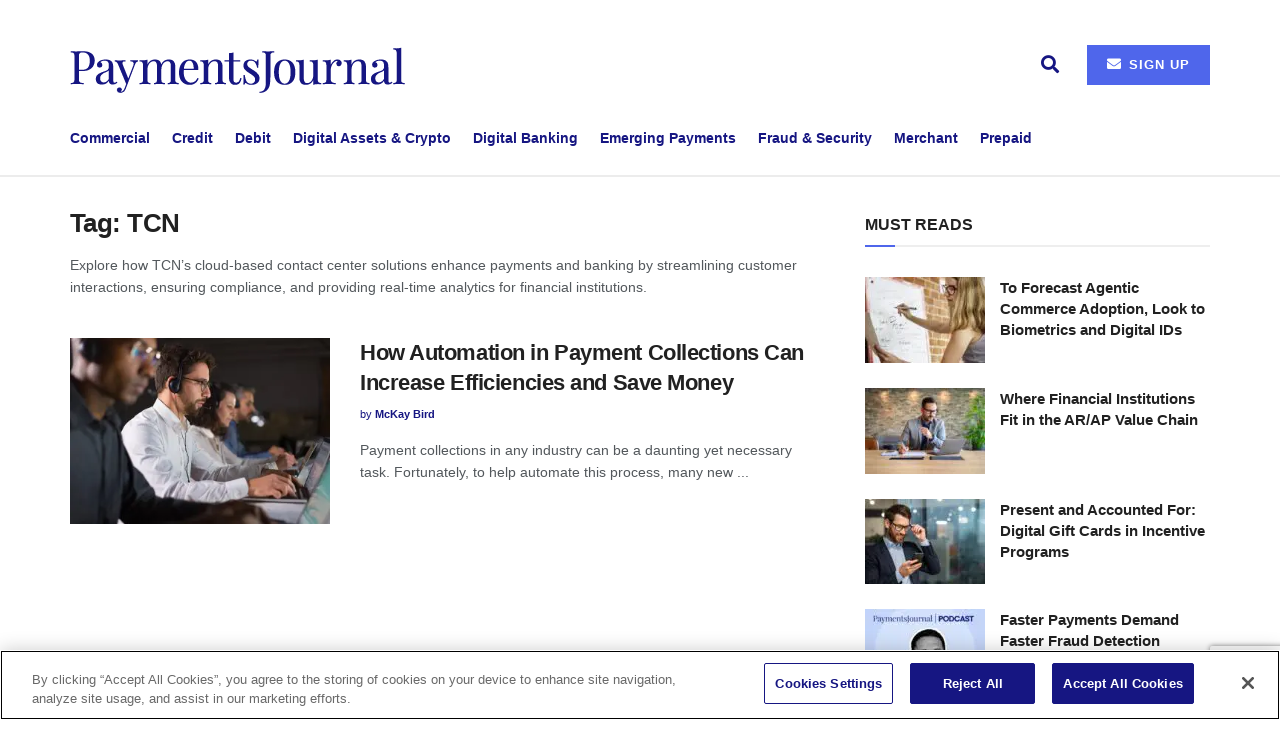

--- FILE ---
content_type: text/html; charset=UTF-8
request_url: https://www.paymentsjournal.com/tag/tcn/
body_size: 27366
content:
<!doctype html>
<!--[if lt IE 7]> <html class="no-js lt-ie9 lt-ie8 lt-ie7" lang="en-US"> <![endif]-->
<!--[if IE 7]>    <html class="no-js lt-ie9 lt-ie8" lang="en-US"> <![endif]-->
<!--[if IE 8]>    <html class="no-js lt-ie9" lang="en-US"> <![endif]-->
<!--[if IE 9]>    <html class="no-js lt-ie10" lang="en-US"> <![endif]-->
<!--[if gt IE 8]><!--> <html class="no-js" lang="en-US"> <!--<![endif]-->
<head>
<!-- OneTrust Cookies Consent Notice start for paymentsjournal.com -->
<script src="https://cdn-ukwest.onetrust.com/scripttemplates/otSDKStub.js"  type="text/javascript" charset="UTF-8" data-domain-script="018e6c05-e72f-777c-8211-8761d239db83" ></script>
<script type="text/javascript">
function OptanonWrapper() { }
</script>
<!-- OneTrust Cookies Consent Notice end for paymentsjournal.com -->

<!-- Google Tag Manager -->
<script>(function(w,d,s,l,i){w[l]=w[l]||[];w[l].push({'gtm.start':
new Date().getTime(),event:'gtm.js'});var f=d.getElementsByTagName(s)[0],
j=d.createElement(s),dl=l!='dataLayer'?'&l='+l:'';j.async=true;j.src=
'https://www.googletagmanager.com/gtm.js?id='+i+dl;f.parentNode.insertBefore(j,f);
})(window,document,'script','dataLayer','GTM-T4D2X2W6');</script>
<!-- End Google Tag Manager -->

	<meta http-equiv="Content-Type" content="text/html; charset=utf-8" charset="UTF-8" />
    <meta name='viewport' content='width=device-width, initial-scale=1, user-scalable=yes' />
    <link rel="profile" href="https://gmpg.org/xfn/11" />
    <link rel="pingback" href="https://www.paymentsjournal.com/xmlrpc.php" />
    <meta name='robots' content='index, follow, max-image-preview:large, max-snippet:-1, max-video-preview:-1' />
	<style>img:is([sizes="auto" i], [sizes^="auto," i]) { contain-intrinsic-size: 3000px 1500px }</style>
	<meta property="og:type" content="website">
<meta property="og:title" content="How Automation in Payment Collections Can Increase Efficiencies and Save Money">
<meta property="og:site_name" content="PaymentsJournal">
<meta property="og:description" content="Payment collections in any industry can be a daunting yet necessary task. Fortunately, to help automate this process, many new">
<meta property="og:url" content="https://www.paymentsjournal.com/tag/tcn">
<meta property="og:locale" content="en_US">
<meta property="og:image" content="https://www.paymentsjournal.com/wp-content/uploads/2021/10/confident-call-center-operator-talking-with-client-scaled.jpg">
<meta property="og:image:height" content="1707">
<meta property="og:image:width" content="2560">
<meta name="twitter:card" content="summary">
<meta name="twitter:url" content="https://www.paymentsjournal.com/tag/tcn">
<meta name="twitter:title" content="How Automation in Payment Collections Can Increase Efficiencies and Save Money">
<meta name="twitter:description" content="Payment collections in any industry can be a daunting yet necessary task. Fortunately, to help automate this process, many new">
<meta name="twitter:image" content="https://www.paymentsjournal.com/wp-content/uploads/2021/10/confident-call-center-operator-talking-with-client-scaled.jpg">
<meta name="twitter:image:width" content="2560">
<meta name="twitter:image:height" content="1707">
<meta name="twitter:site" content="https://twitter.com/paymentsjournal">
			<script type="text/javascript">
			  var jnews_ajax_url = '/?ajax-request=jnews'
			</script>
			<script type="text/javascript">;window.jnews=window.jnews||{},window.jnews.library=window.jnews.library||{},window.jnews.library=function(){"use strict";var e=this;e.win=window,e.doc=document,e.noop=function(){},e.globalBody=e.doc.getElementsByTagName("body")[0],e.globalBody=e.globalBody?e.globalBody:e.doc,e.win.jnewsDataStorage=e.win.jnewsDataStorage||{_storage:new WeakMap,put:function(e,t,n){this._storage.has(e)||this._storage.set(e,new Map),this._storage.get(e).set(t,n)},get:function(e,t){return this._storage.get(e).get(t)},has:function(e,t){return this._storage.has(e)&&this._storage.get(e).has(t)},remove:function(e,t){var n=this._storage.get(e).delete(t);return 0===!this._storage.get(e).size&&this._storage.delete(e),n}},e.windowWidth=function(){return e.win.innerWidth||e.docEl.clientWidth||e.globalBody.clientWidth},e.windowHeight=function(){return e.win.innerHeight||e.docEl.clientHeight||e.globalBody.clientHeight},e.requestAnimationFrame=e.win.requestAnimationFrame||e.win.webkitRequestAnimationFrame||e.win.mozRequestAnimationFrame||e.win.msRequestAnimationFrame||window.oRequestAnimationFrame||function(e){return setTimeout(e,1e3/60)},e.cancelAnimationFrame=e.win.cancelAnimationFrame||e.win.webkitCancelAnimationFrame||e.win.webkitCancelRequestAnimationFrame||e.win.mozCancelAnimationFrame||e.win.msCancelRequestAnimationFrame||e.win.oCancelRequestAnimationFrame||function(e){clearTimeout(e)},e.classListSupport="classList"in document.createElement("_"),e.hasClass=e.classListSupport?function(e,t){return e.classList.contains(t)}:function(e,t){return e.className.indexOf(t)>=0},e.addClass=e.classListSupport?function(t,n){e.hasClass(t,n)||t.classList.add(n)}:function(t,n){e.hasClass(t,n)||(t.className+=" "+n)},e.removeClass=e.classListSupport?function(t,n){e.hasClass(t,n)&&t.classList.remove(n)}:function(t,n){e.hasClass(t,n)&&(t.className=t.className.replace(n,""))},e.objKeys=function(e){var t=[];for(var n in e)Object.prototype.hasOwnProperty.call(e,n)&&t.push(n);return t},e.isObjectSame=function(e,t){var n=!0;return JSON.stringify(e)!==JSON.stringify(t)&&(n=!1),n},e.extend=function(){for(var e,t,n,o=arguments[0]||{},i=1,a=arguments.length;i<a;i++)if(null!==(e=arguments[i]))for(t in e)o!==(n=e[t])&&void 0!==n&&(o[t]=n);return o},e.dataStorage=e.win.jnewsDataStorage,e.isVisible=function(e){return 0!==e.offsetWidth&&0!==e.offsetHeight||e.getBoundingClientRect().length},e.getHeight=function(e){return e.offsetHeight||e.clientHeight||e.getBoundingClientRect().height},e.getWidth=function(e){return e.offsetWidth||e.clientWidth||e.getBoundingClientRect().width},e.supportsPassive=!1;try{var t=Object.defineProperty({},"passive",{get:function(){e.supportsPassive=!0}});"createEvent"in e.doc?e.win.addEventListener("test",null,t):"fireEvent"in e.doc&&e.win.attachEvent("test",null)}catch(e){}e.passiveOption=!!e.supportsPassive&&{passive:!0},e.setStorage=function(e,t){e="jnews-"+e;var n={expired:Math.floor(((new Date).getTime()+432e5)/1e3)};t=Object.assign(n,t);localStorage.setItem(e,JSON.stringify(t))},e.getStorage=function(e){e="jnews-"+e;var t=localStorage.getItem(e);return null!==t&&0<t.length?JSON.parse(localStorage.getItem(e)):{}},e.expiredStorage=function(){var t,n="jnews-";for(var o in localStorage)o.indexOf(n)>-1&&"undefined"!==(t=e.getStorage(o.replace(n,""))).expired&&t.expired<Math.floor((new Date).getTime()/1e3)&&localStorage.removeItem(o)},e.addEvents=function(t,n,o){for(var i in n){var a=["touchstart","touchmove"].indexOf(i)>=0&&!o&&e.passiveOption;"createEvent"in e.doc?t.addEventListener(i,n[i],a):"fireEvent"in e.doc&&t.attachEvent("on"+i,n[i])}},e.removeEvents=function(t,n){for(var o in n)"createEvent"in e.doc?t.removeEventListener(o,n[o]):"fireEvent"in e.doc&&t.detachEvent("on"+o,n[o])},e.triggerEvents=function(t,n,o){var i;o=o||{detail:null};return"createEvent"in e.doc?(!(i=e.doc.createEvent("CustomEvent")||new CustomEvent(n)).initCustomEvent||i.initCustomEvent(n,!0,!1,o),void t.dispatchEvent(i)):"fireEvent"in e.doc?((i=e.doc.createEventObject()).eventType=n,void t.fireEvent("on"+i.eventType,i)):void 0},e.getParents=function(t,n){void 0===n&&(n=e.doc);for(var o=[],i=t.parentNode,a=!1;!a;)if(i){var r=i;r.querySelectorAll(n).length?a=!0:(o.push(r),i=r.parentNode)}else o=[],a=!0;return o},e.forEach=function(e,t,n){for(var o=0,i=e.length;o<i;o++)t.call(n,e[o],o)},e.getText=function(e){return e.innerText||e.textContent},e.setText=function(e,t){var n="object"==typeof t?t.innerText||t.textContent:t;e.innerText&&(e.innerText=n),e.textContent&&(e.textContent=n)},e.httpBuildQuery=function(t){return e.objKeys(t).reduce(function t(n){var o=arguments.length>1&&void 0!==arguments[1]?arguments[1]:null;return function(i,a){var r=n[a];a=encodeURIComponent(a);var s=o?"".concat(o,"[").concat(a,"]"):a;return null==r||"function"==typeof r?(i.push("".concat(s,"=")),i):["number","boolean","string"].includes(typeof r)?(i.push("".concat(s,"=").concat(encodeURIComponent(r))),i):(i.push(e.objKeys(r).reduce(t(r,s),[]).join("&")),i)}}(t),[]).join("&")},e.get=function(t,n,o,i){return o="function"==typeof o?o:e.noop,e.ajax("GET",t,n,o,i)},e.post=function(t,n,o,i){return o="function"==typeof o?o:e.noop,e.ajax("POST",t,n,o,i)},e.ajax=function(t,n,o,i,a){var r=new XMLHttpRequest,s=n,c=e.httpBuildQuery(o);if(t=-1!=["GET","POST"].indexOf(t)?t:"GET",r.open(t,s+("GET"==t?"?"+c:""),!0),"POST"==t&&r.setRequestHeader("Content-type","application/x-www-form-urlencoded"),r.setRequestHeader("X-Requested-With","XMLHttpRequest"),r.onreadystatechange=function(){4===r.readyState&&200<=r.status&&300>r.status&&"function"==typeof i&&i.call(void 0,r.response)},void 0!==a&&!a){return{xhr:r,send:function(){r.send("POST"==t?c:null)}}}return r.send("POST"==t?c:null),{xhr:r}},e.scrollTo=function(t,n,o){function i(e,t,n){this.start=this.position(),this.change=e-this.start,this.currentTime=0,this.increment=20,this.duration=void 0===n?500:n,this.callback=t,this.finish=!1,this.animateScroll()}return Math.easeInOutQuad=function(e,t,n,o){return(e/=o/2)<1?n/2*e*e+t:-n/2*(--e*(e-2)-1)+t},i.prototype.stop=function(){this.finish=!0},i.prototype.move=function(t){e.doc.documentElement.scrollTop=t,e.globalBody.parentNode.scrollTop=t,e.globalBody.scrollTop=t},i.prototype.position=function(){return e.doc.documentElement.scrollTop||e.globalBody.parentNode.scrollTop||e.globalBody.scrollTop},i.prototype.animateScroll=function(){this.currentTime+=this.increment;var t=Math.easeInOutQuad(this.currentTime,this.start,this.change,this.duration);this.move(t),this.currentTime<this.duration&&!this.finish?e.requestAnimationFrame.call(e.win,this.animateScroll.bind(this)):this.callback&&"function"==typeof this.callback&&this.callback()},new i(t,n,o)},e.unwrap=function(t){var n,o=t;e.forEach(t,(function(e,t){n?n+=e:n=e})),o.replaceWith(n)},e.performance={start:function(e){performance.mark(e+"Start")},stop:function(e){performance.mark(e+"End"),performance.measure(e,e+"Start",e+"End")}},e.fps=function(){var t=0,n=0,o=0;!function(){var i=t=0,a=0,r=0,s=document.getElementById("fpsTable"),c=function(t){void 0===document.getElementsByTagName("body")[0]?e.requestAnimationFrame.call(e.win,(function(){c(t)})):document.getElementsByTagName("body")[0].appendChild(t)};null===s&&((s=document.createElement("div")).style.position="fixed",s.style.top="120px",s.style.left="10px",s.style.width="100px",s.style.height="20px",s.style.border="1px solid black",s.style.fontSize="11px",s.style.zIndex="100000",s.style.backgroundColor="white",s.id="fpsTable",c(s));var l=function(){o++,n=Date.now(),(a=(o/(r=(n-t)/1e3)).toPrecision(2))!=i&&(i=a,s.innerHTML=i+"fps"),1<r&&(t=n,o=0),e.requestAnimationFrame.call(e.win,l)};l()}()},e.instr=function(e,t){for(var n=0;n<t.length;n++)if(-1!==e.toLowerCase().indexOf(t[n].toLowerCase()))return!0},e.winLoad=function(t,n){function o(o){if("complete"===e.doc.readyState||"interactive"===e.doc.readyState)return!o||n?setTimeout(t,n||1):t(o),1}o()||e.addEvents(e.win,{load:o})},e.docReady=function(t,n){function o(o){if("complete"===e.doc.readyState||"interactive"===e.doc.readyState)return!o||n?setTimeout(t,n||1):t(o),1}o()||e.addEvents(e.doc,{DOMContentLoaded:o})},e.fireOnce=function(){e.docReady((function(){e.assets=e.assets||[],e.assets.length&&(e.boot(),e.load_assets())}),50)},e.boot=function(){e.length&&e.doc.querySelectorAll("style[media]").forEach((function(e){"not all"==e.getAttribute("media")&&e.removeAttribute("media")}))},e.create_js=function(t,n){var o=e.doc.createElement("script");switch(o.setAttribute("src",t),n){case"defer":o.setAttribute("defer",!0);break;case"async":o.setAttribute("async",!0);break;case"deferasync":o.setAttribute("defer",!0),o.setAttribute("async",!0)}e.globalBody.appendChild(o)},e.load_assets=function(){"object"==typeof e.assets&&e.forEach(e.assets.slice(0),(function(t,n){var o="";t.defer&&(o+="defer"),t.async&&(o+="async"),e.create_js(t.url,o);var i=e.assets.indexOf(t);i>-1&&e.assets.splice(i,1)})),e.assets=jnewsoption.au_scripts=window.jnewsads=[]},e.setCookie=function(e,t,n){var o="";if(n){var i=new Date;i.setTime(i.getTime()+24*n*60*60*1e3),o="; expires="+i.toUTCString()}document.cookie=e+"="+(t||"")+o+"; path=/"},e.getCookie=function(e){for(var t=e+"=",n=document.cookie.split(";"),o=0;o<n.length;o++){for(var i=n[o];" "==i.charAt(0);)i=i.substring(1,i.length);if(0==i.indexOf(t))return i.substring(t.length,i.length)}return null},e.eraseCookie=function(e){document.cookie=e+"=; Path=/; Expires=Thu, 01 Jan 1970 00:00:01 GMT;"},e.docReady((function(){e.globalBody=e.globalBody==e.doc?e.doc.getElementsByTagName("body")[0]:e.globalBody,e.globalBody=e.globalBody?e.globalBody:e.doc})),e.winLoad((function(){e.winLoad((function(){var t=!1;if(void 0!==window.jnewsadmin)if(void 0!==window.file_version_checker){var n=e.objKeys(window.file_version_checker);n.length?n.forEach((function(e){t||"10.0.4"===window.file_version_checker[e]||(t=!0)})):t=!0}else t=!0;t&&(window.jnewsHelper.getMessage(),window.jnewsHelper.getNotice())}),2500)}))},window.jnews.library=new window.jnews.library;</script>
	<!-- This site is optimized with the Yoast SEO Premium plugin v26.7 (Yoast SEO v26.7) - https://yoast.com/wordpress/plugins/seo/ -->
	<title>TCN - PaymentsJournal</title>
	<meta name="description" content="Discover how TCN&#039;s contact center technology improves payments and banking with streamlined interactions, compliance tools, and real-time analytics." />
	<link rel="canonical" href="https://www.paymentsjournal.com/tag/tcn/" />
	<meta property="og:locale" content="en_US" />
	<meta property="og:type" content="article" />
	<meta property="og:title" content="TCN Archives" />
	<meta property="og:description" content="Discover how TCN&#039;s contact center technology improves payments and banking with streamlined interactions, compliance tools, and real-time analytics." />
	<meta property="og:url" content="https://www.paymentsjournal.com/tag/tcn/" />
	<meta property="og:site_name" content="PaymentsJournal" />
	<meta name="twitter:card" content="summary_large_image" />
	<meta name="twitter:site" content="@paymentsjournal" />
	<script type="application/ld+json" class="yoast-schema-graph">{"@context":"https://schema.org","@graph":[{"@type":"CollectionPage","@id":"https://www.paymentsjournal.com/tag/tcn/","url":"https://www.paymentsjournal.com/tag/tcn/","name":"TCN - PaymentsJournal","isPartOf":{"@id":"https://www.paymentsjournal.com/#website"},"primaryImageOfPage":{"@id":"https://www.paymentsjournal.com/tag/tcn/#primaryimage"},"image":{"@id":"https://www.paymentsjournal.com/tag/tcn/#primaryimage"},"thumbnailUrl":"https://www.paymentsjournal.com/wp-content/uploads/2021/10/confident-call-center-operator-talking-with-client-scaled.jpg","description":"Discover how TCN's contact center technology improves payments and banking with streamlined interactions, compliance tools, and real-time analytics.","breadcrumb":{"@id":"https://www.paymentsjournal.com/tag/tcn/#breadcrumb"},"inLanguage":"en-US"},{"@type":"ImageObject","inLanguage":"en-US","@id":"https://www.paymentsjournal.com/tag/tcn/#primaryimage","url":"https://www.paymentsjournal.com/wp-content/uploads/2021/10/confident-call-center-operator-talking-with-client-scaled.jpg","contentUrl":"https://www.paymentsjournal.com/wp-content/uploads/2021/10/confident-call-center-operator-talking-with-client-scaled.jpg","width":2560,"height":1707,"caption":"How Automation in Payment Collections Can Increase Efficiencies and Save Money"},{"@type":"BreadcrumbList","@id":"https://www.paymentsjournal.com/tag/tcn/#breadcrumb","itemListElement":[{"@type":"ListItem","position":1,"name":"Home","item":"https://www.paymentsjournal.com/"},{"@type":"ListItem","position":2,"name":"TCN"}]},{"@type":"WebSite","@id":"https://www.paymentsjournal.com/#website","url":"https://www.paymentsjournal.com/","name":"PaymentsJournal","description":"Focused Content, Expert Insights and Timely News","publisher":{"@id":"https://www.paymentsjournal.com/#organization"},"potentialAction":[{"@type":"SearchAction","target":{"@type":"EntryPoint","urlTemplate":"https://www.paymentsjournal.com/?s={search_term_string}"},"query-input":{"@type":"PropertyValueSpecification","valueRequired":true,"valueName":"search_term_string"}}],"inLanguage":"en-US"},{"@type":"Organization","@id":"https://www.paymentsjournal.com/#organization","name":"PaymentsJournal","url":"https://www.paymentsjournal.com/","logo":{"@type":"ImageObject","inLanguage":"en-US","@id":"https://www.paymentsjournal.com/#/schema/logo/image/","url":"https://www.paymentsjournal.com/wp-content/uploads/2024/03/cropped-paymentsjournal-icon.jpg","contentUrl":"https://www.paymentsjournal.com/wp-content/uploads/2024/03/cropped-paymentsjournal-icon.jpg","width":512,"height":512,"caption":"PaymentsJournal"},"image":{"@id":"https://www.paymentsjournal.com/#/schema/logo/image/"},"sameAs":["https://www.facebook.com/paymentsjournal/","https://x.com/paymentsjournal","https://www.linkedin.com/company/paymentsjournal/","https://www.youtube.com/channel/UC8yheGWcDLrJkPlxW-_JvRw?view_as"]}]}</script>
	<!-- / Yoast SEO Premium plugin. -->


<link rel='dns-prefetch' href='//www.googletagmanager.com' />
<link rel='dns-prefetch' href='//b2161880.smushcdn.com' />
<link rel='dns-prefetch' href='//hb.wpmucdn.com' />
<link href='//hb.wpmucdn.com' rel='preconnect' />
		<style>
			.lazyload,
			.lazyloading {
				max-width: 100%;
			}
		</style>
		<link rel='stylesheet' id='elementor-post-84764-css' href='https://www.paymentsjournal.com/wp-content/uploads/elementor/css/post-84764.css' type='text/css' media='all' />
<link rel='stylesheet' id='elementor-post-520192-css' href='https://www.paymentsjournal.com/wp-content/uploads/elementor/css/post-520192.css' type='text/css' media='all' />
<link rel='stylesheet' id='wp-block-library-css' href='https://hb.wpmucdn.com/www.paymentsjournal.com/8ed3c1be-4559-412d-8724-13317932a0b4.css' type='text/css' media='all' />
<style id='classic-theme-styles-inline-css' type='text/css'>
/*! This file is auto-generated */
.wp-block-button__link{color:#fff;background-color:#32373c;border-radius:9999px;box-shadow:none;text-decoration:none;padding:calc(.667em + 2px) calc(1.333em + 2px);font-size:1.125em}.wp-block-file__button{background:#32373c;color:#fff;text-decoration:none}
</style>
<style id='feedzy-rss-feeds-loop-style-inline-css' type='text/css'>
.wp-block-feedzy-rss-feeds-loop{display:grid;gap:24px;grid-template-columns:repeat(1,1fr)}@media(min-width:782px){.wp-block-feedzy-rss-feeds-loop.feedzy-loop-columns-2,.wp-block-feedzy-rss-feeds-loop.feedzy-loop-columns-3,.wp-block-feedzy-rss-feeds-loop.feedzy-loop-columns-4,.wp-block-feedzy-rss-feeds-loop.feedzy-loop-columns-5{grid-template-columns:repeat(2,1fr)}}@media(min-width:960px){.wp-block-feedzy-rss-feeds-loop.feedzy-loop-columns-2{grid-template-columns:repeat(2,1fr)}.wp-block-feedzy-rss-feeds-loop.feedzy-loop-columns-3{grid-template-columns:repeat(3,1fr)}.wp-block-feedzy-rss-feeds-loop.feedzy-loop-columns-4{grid-template-columns:repeat(4,1fr)}.wp-block-feedzy-rss-feeds-loop.feedzy-loop-columns-5{grid-template-columns:repeat(5,1fr)}}.wp-block-feedzy-rss-feeds-loop .wp-block-image.is-style-rounded img{border-radius:9999px}.wp-block-feedzy-rss-feeds-loop .wp-block-image:has(:is(img:not([src]),img[src=""])){display:none}

</style>
<style id='powerpress-player-block-style-inline-css' type='text/css'>


</style>
<style id='global-styles-inline-css' type='text/css'>
:root{--wp--preset--aspect-ratio--square: 1;--wp--preset--aspect-ratio--4-3: 4/3;--wp--preset--aspect-ratio--3-4: 3/4;--wp--preset--aspect-ratio--3-2: 3/2;--wp--preset--aspect-ratio--2-3: 2/3;--wp--preset--aspect-ratio--16-9: 16/9;--wp--preset--aspect-ratio--9-16: 9/16;--wp--preset--color--black: #000000;--wp--preset--color--cyan-bluish-gray: #abb8c3;--wp--preset--color--white: #ffffff;--wp--preset--color--pale-pink: #f78da7;--wp--preset--color--vivid-red: #cf2e2e;--wp--preset--color--luminous-vivid-orange: #ff6900;--wp--preset--color--luminous-vivid-amber: #fcb900;--wp--preset--color--light-green-cyan: #7bdcb5;--wp--preset--color--vivid-green-cyan: #00d084;--wp--preset--color--pale-cyan-blue: #8ed1fc;--wp--preset--color--vivid-cyan-blue: #0693e3;--wp--preset--color--vivid-purple: #9b51e0;--wp--preset--gradient--vivid-cyan-blue-to-vivid-purple: linear-gradient(135deg,rgba(6,147,227,1) 0%,rgb(155,81,224) 100%);--wp--preset--gradient--light-green-cyan-to-vivid-green-cyan: linear-gradient(135deg,rgb(122,220,180) 0%,rgb(0,208,130) 100%);--wp--preset--gradient--luminous-vivid-amber-to-luminous-vivid-orange: linear-gradient(135deg,rgba(252,185,0,1) 0%,rgba(255,105,0,1) 100%);--wp--preset--gradient--luminous-vivid-orange-to-vivid-red: linear-gradient(135deg,rgba(255,105,0,1) 0%,rgb(207,46,46) 100%);--wp--preset--gradient--very-light-gray-to-cyan-bluish-gray: linear-gradient(135deg,rgb(238,238,238) 0%,rgb(169,184,195) 100%);--wp--preset--gradient--cool-to-warm-spectrum: linear-gradient(135deg,rgb(74,234,220) 0%,rgb(151,120,209) 20%,rgb(207,42,186) 40%,rgb(238,44,130) 60%,rgb(251,105,98) 80%,rgb(254,248,76) 100%);--wp--preset--gradient--blush-light-purple: linear-gradient(135deg,rgb(255,206,236) 0%,rgb(152,150,240) 100%);--wp--preset--gradient--blush-bordeaux: linear-gradient(135deg,rgb(254,205,165) 0%,rgb(254,45,45) 50%,rgb(107,0,62) 100%);--wp--preset--gradient--luminous-dusk: linear-gradient(135deg,rgb(255,203,112) 0%,rgb(199,81,192) 50%,rgb(65,88,208) 100%);--wp--preset--gradient--pale-ocean: linear-gradient(135deg,rgb(255,245,203) 0%,rgb(182,227,212) 50%,rgb(51,167,181) 100%);--wp--preset--gradient--electric-grass: linear-gradient(135deg,rgb(202,248,128) 0%,rgb(113,206,126) 100%);--wp--preset--gradient--midnight: linear-gradient(135deg,rgb(2,3,129) 0%,rgb(40,116,252) 100%);--wp--preset--font-size--small: 13px;--wp--preset--font-size--medium: 20px;--wp--preset--font-size--large: 36px;--wp--preset--font-size--x-large: 42px;--wp--preset--spacing--20: 0.44rem;--wp--preset--spacing--30: 0.67rem;--wp--preset--spacing--40: 1rem;--wp--preset--spacing--50: 1.5rem;--wp--preset--spacing--60: 2.25rem;--wp--preset--spacing--70: 3.38rem;--wp--preset--spacing--80: 5.06rem;--wp--preset--shadow--natural: 6px 6px 9px rgba(0, 0, 0, 0.2);--wp--preset--shadow--deep: 12px 12px 50px rgba(0, 0, 0, 0.4);--wp--preset--shadow--sharp: 6px 6px 0px rgba(0, 0, 0, 0.2);--wp--preset--shadow--outlined: 6px 6px 0px -3px rgba(255, 255, 255, 1), 6px 6px rgba(0, 0, 0, 1);--wp--preset--shadow--crisp: 6px 6px 0px rgba(0, 0, 0, 1);}:where(.is-layout-flex){gap: 0.5em;}:where(.is-layout-grid){gap: 0.5em;}body .is-layout-flex{display: flex;}.is-layout-flex{flex-wrap: wrap;align-items: center;}.is-layout-flex > :is(*, div){margin: 0;}body .is-layout-grid{display: grid;}.is-layout-grid > :is(*, div){margin: 0;}:where(.wp-block-columns.is-layout-flex){gap: 2em;}:where(.wp-block-columns.is-layout-grid){gap: 2em;}:where(.wp-block-post-template.is-layout-flex){gap: 1.25em;}:where(.wp-block-post-template.is-layout-grid){gap: 1.25em;}.has-black-color{color: var(--wp--preset--color--black) !important;}.has-cyan-bluish-gray-color{color: var(--wp--preset--color--cyan-bluish-gray) !important;}.has-white-color{color: var(--wp--preset--color--white) !important;}.has-pale-pink-color{color: var(--wp--preset--color--pale-pink) !important;}.has-vivid-red-color{color: var(--wp--preset--color--vivid-red) !important;}.has-luminous-vivid-orange-color{color: var(--wp--preset--color--luminous-vivid-orange) !important;}.has-luminous-vivid-amber-color{color: var(--wp--preset--color--luminous-vivid-amber) !important;}.has-light-green-cyan-color{color: var(--wp--preset--color--light-green-cyan) !important;}.has-vivid-green-cyan-color{color: var(--wp--preset--color--vivid-green-cyan) !important;}.has-pale-cyan-blue-color{color: var(--wp--preset--color--pale-cyan-blue) !important;}.has-vivid-cyan-blue-color{color: var(--wp--preset--color--vivid-cyan-blue) !important;}.has-vivid-purple-color{color: var(--wp--preset--color--vivid-purple) !important;}.has-black-background-color{background-color: var(--wp--preset--color--black) !important;}.has-cyan-bluish-gray-background-color{background-color: var(--wp--preset--color--cyan-bluish-gray) !important;}.has-white-background-color{background-color: var(--wp--preset--color--white) !important;}.has-pale-pink-background-color{background-color: var(--wp--preset--color--pale-pink) !important;}.has-vivid-red-background-color{background-color: var(--wp--preset--color--vivid-red) !important;}.has-luminous-vivid-orange-background-color{background-color: var(--wp--preset--color--luminous-vivid-orange) !important;}.has-luminous-vivid-amber-background-color{background-color: var(--wp--preset--color--luminous-vivid-amber) !important;}.has-light-green-cyan-background-color{background-color: var(--wp--preset--color--light-green-cyan) !important;}.has-vivid-green-cyan-background-color{background-color: var(--wp--preset--color--vivid-green-cyan) !important;}.has-pale-cyan-blue-background-color{background-color: var(--wp--preset--color--pale-cyan-blue) !important;}.has-vivid-cyan-blue-background-color{background-color: var(--wp--preset--color--vivid-cyan-blue) !important;}.has-vivid-purple-background-color{background-color: var(--wp--preset--color--vivid-purple) !important;}.has-black-border-color{border-color: var(--wp--preset--color--black) !important;}.has-cyan-bluish-gray-border-color{border-color: var(--wp--preset--color--cyan-bluish-gray) !important;}.has-white-border-color{border-color: var(--wp--preset--color--white) !important;}.has-pale-pink-border-color{border-color: var(--wp--preset--color--pale-pink) !important;}.has-vivid-red-border-color{border-color: var(--wp--preset--color--vivid-red) !important;}.has-luminous-vivid-orange-border-color{border-color: var(--wp--preset--color--luminous-vivid-orange) !important;}.has-luminous-vivid-amber-border-color{border-color: var(--wp--preset--color--luminous-vivid-amber) !important;}.has-light-green-cyan-border-color{border-color: var(--wp--preset--color--light-green-cyan) !important;}.has-vivid-green-cyan-border-color{border-color: var(--wp--preset--color--vivid-green-cyan) !important;}.has-pale-cyan-blue-border-color{border-color: var(--wp--preset--color--pale-cyan-blue) !important;}.has-vivid-cyan-blue-border-color{border-color: var(--wp--preset--color--vivid-cyan-blue) !important;}.has-vivid-purple-border-color{border-color: var(--wp--preset--color--vivid-purple) !important;}.has-vivid-cyan-blue-to-vivid-purple-gradient-background{background: var(--wp--preset--gradient--vivid-cyan-blue-to-vivid-purple) !important;}.has-light-green-cyan-to-vivid-green-cyan-gradient-background{background: var(--wp--preset--gradient--light-green-cyan-to-vivid-green-cyan) !important;}.has-luminous-vivid-amber-to-luminous-vivid-orange-gradient-background{background: var(--wp--preset--gradient--luminous-vivid-amber-to-luminous-vivid-orange) !important;}.has-luminous-vivid-orange-to-vivid-red-gradient-background{background: var(--wp--preset--gradient--luminous-vivid-orange-to-vivid-red) !important;}.has-very-light-gray-to-cyan-bluish-gray-gradient-background{background: var(--wp--preset--gradient--very-light-gray-to-cyan-bluish-gray) !important;}.has-cool-to-warm-spectrum-gradient-background{background: var(--wp--preset--gradient--cool-to-warm-spectrum) !important;}.has-blush-light-purple-gradient-background{background: var(--wp--preset--gradient--blush-light-purple) !important;}.has-blush-bordeaux-gradient-background{background: var(--wp--preset--gradient--blush-bordeaux) !important;}.has-luminous-dusk-gradient-background{background: var(--wp--preset--gradient--luminous-dusk) !important;}.has-pale-ocean-gradient-background{background: var(--wp--preset--gradient--pale-ocean) !important;}.has-electric-grass-gradient-background{background: var(--wp--preset--gradient--electric-grass) !important;}.has-midnight-gradient-background{background: var(--wp--preset--gradient--midnight) !important;}.has-small-font-size{font-size: var(--wp--preset--font-size--small) !important;}.has-medium-font-size{font-size: var(--wp--preset--font-size--medium) !important;}.has-large-font-size{font-size: var(--wp--preset--font-size--large) !important;}.has-x-large-font-size{font-size: var(--wp--preset--font-size--x-large) !important;}
:where(.wp-block-post-template.is-layout-flex){gap: 1.25em;}:where(.wp-block-post-template.is-layout-grid){gap: 1.25em;}
:where(.wp-block-columns.is-layout-flex){gap: 2em;}:where(.wp-block-columns.is-layout-grid){gap: 2em;}
:root :where(.wp-block-pullquote){font-size: 1.5em;line-height: 1.6;}
</style>
<link rel='stylesheet' id='contact-form-7-css' href='https://hb.wpmucdn.com/www.paymentsjournal.com/ca75fad2-a0f5-4baa-8779-a6dfd74f6102.css' type='text/css' media='all' />
<link rel='stylesheet' id='ce_responsive-css' href='https://hb.wpmucdn.com/www.paymentsjournal.com/b9f95818-ffe0-485d-8d0d-18e25e48b11e.css' type='text/css' media='all' />
<link rel='stylesheet' id='contact-form-7-email-spam-blocker-css' href='https://hb.wpmucdn.com/www.paymentsjournal.com/793eb084-4882-47c8-9047-aa9965bfe295.css' type='text/css' media='all' />
<link rel='stylesheet' id='wphb-1-css' href='https://hb.wpmucdn.com/www.paymentsjournal.com/6a5673d6-6c51-4c5b-8309-c509c0a5d219.css' type='text/css' media='all' />
<link rel='stylesheet' id='jnews-parent-style-css' href='https://hb.wpmucdn.com/www.paymentsjournal.com/59e73445-b4b0-4cbe-a544-c066454fd63c.css' type='text/css' media='all' />
<link rel='stylesheet' id='js_composer_front-css' href='https://hb.wpmucdn.com/www.paymentsjournal.com/cc84a3de-b0fd-4629-b485-5451e5785ccb.css' type='text/css' media='all' />
<link rel='stylesheet' id='elementor-frontend-css' href='https://hb.wpmucdn.com/www.paymentsjournal.com/053b804a-c368-4216-ad70-9d85a4d7319a.css' type='text/css' media='all' />
<link rel='stylesheet' id='wphb-2-css' href='https://hb.wpmucdn.com/www.paymentsjournal.com/7bfb8bee-0988-45d0-a4c2-135606efcc3b.css' type='text/css' media='all' />
<link rel='stylesheet' id='elementor-icons-css' href='https://hb.wpmucdn.com/www.paymentsjournal.com/18e6d83e-2186-487f-9dfc-3d7363f43273.css' type='text/css' media='all' />
<link rel='stylesheet' id='font-awesome-5-all-css' href='https://hb.wpmucdn.com/www.paymentsjournal.com/577f825f-4d1d-48bb-a238-637c42d181a1.css' type='text/css' media='all' />
<link rel='stylesheet' id='font-awesome-4-shim-css' href='https://hb.wpmucdn.com/www.paymentsjournal.com/6ddaab4b-5a7d-4d40-9579-324e33189ca3.css' type='text/css' media='all' />
<link rel='stylesheet' id='font-awesome-css' href='https://hb.wpmucdn.com/www.paymentsjournal.com/524958ff-6c35-48b1-b537-3495f4945d13.css' type='text/css' media='all' />
<link rel='stylesheet' id='jnews-frontend-css' href='https://hb.wpmucdn.com/www.paymentsjournal.com/1fb93c18-0424-44e1-a776-e4f2d7876888.css' type='text/css' media='all' />
<link rel='stylesheet' id='jnews-js-composer-css' href='https://hb.wpmucdn.com/www.paymentsjournal.com/6002e726-7713-4566-ad63-239d9b6783fe.css' type='text/css' media='all' />
<link rel='stylesheet' id='jnews-elementor-css' href='https://hb.wpmucdn.com/www.paymentsjournal.com/4a9846d5-0d7a-4113-be6e-1d4911db58cd.css' type='text/css' media='all' />
<link rel='stylesheet' id='jnews-style-css' href='https://hb.wpmucdn.com/www.paymentsjournal.com/821292ce-693a-4bd1-96f2-c15b28f0ad37.css' type='text/css' media='all' />
<link rel='stylesheet' id='jnews-darkmode-css' href='https://hb.wpmucdn.com/www.paymentsjournal.com/0ff16d20-b988-4fc1-a6c0-8b19e109de24.css' type='text/css' media='all' />
<link rel='stylesheet' id='wphb-3-css' href='https://hb.wpmucdn.com/www.paymentsjournal.com/2e0005f3-a34a-4659-b3a9-a36b0e9ce2b7.css' type='text/css' media='all' />
<script type="text/javascript" src="https://hb.wpmucdn.com/www.paymentsjournal.com/e0c06769-5fd8-42e4-a1a6-a8f1e4fc6834.js" id="wphb-4-js"></script>
<script type="text/javascript" src="https://hb.wpmucdn.com/www.paymentsjournal.com/bf3e096c-ad67-4e85-a4f2-82d7b09099ff.js" id="wphb-5-js"></script>

<!-- Google tag (gtag.js) snippet added by Site Kit -->
<!-- Google Analytics snippet added by Site Kit -->
<script type="text/javascript" src="https://www.googletagmanager.com/gtag/js?id=GT-NFRPKT9" id="google_gtagjs-js" async></script>
<script type="text/javascript" id="google_gtagjs-js-after">
/* <![CDATA[ */
window.dataLayer = window.dataLayer || [];function gtag(){dataLayer.push(arguments);}
gtag("set","linker",{"domains":["www.paymentsjournal.com"]});
gtag("js", new Date());
gtag("set", "developer_id.dZTNiMT", true);
gtag("config", "GT-NFRPKT9");
/* ]]> */
</script>
<script></script><link rel="https://api.w.org/" href="https://www.paymentsjournal.com/wp-json/" /><link rel="alternate" title="JSON" type="application/json" href="https://www.paymentsjournal.com/wp-json/wp/v2/tags/62914" /><link rel="EditURI" type="application/rsd+xml" title="RSD" href="https://www.paymentsjournal.com/xmlrpc.php?rsd" />
		<meta property="fb:pages" content="588055261355581" />
					<meta property="ia:markup_url" content="https://www.paymentsjournal.com/how-automation-in-payment-collections-can-increase-efficiencies-and-save-money/?ia_markup=1" />
			<style type="text/css">
.feedzy-rss-link-icon:after {
	content: url("https://b2161880.smushcdn.com/2161880/wp-content/plugins/feedzy-rss-feeds/img/external-link.png?lossy=1&strip=1&webp=1");
	margin-left: 3px;
}
</style>
		<meta name="generator" content="Site Kit by Google 1.170.0" /><link rel="alternate" type="application/rss+xml" title="Audio Feed &raquo; PaymentsJournal" href="https://www.paymentsjournal.com/feed/audio/" />
		<script type="text/javascript">
				(function(c,l,a,r,i,t,y){
					c[a]=c[a]||function(){(c[a].q=c[a].q||[]).push(arguments)};t=l.createElement(r);t.async=1;
					t.src="https://www.clarity.ms/tag/"+i+"?ref=wordpress";y=l.getElementsByTagName(r)[0];y.parentNode.insertBefore(t,y);
				})(window, document, "clarity", "script", "f9jakiu9bm");
		</script>
		            <script type="text/javascript"><!--
                                function powerpress_pinw(pinw_url){window.open(pinw_url, 'PowerPressPlayer','toolbar=0,status=0,resizable=1,width=460,height=320');	return false;}
                //-->

                // tabnab protection
                window.addEventListener('load', function () {
                    // make all links have rel="noopener noreferrer"
                    document.querySelectorAll('a[target="_blank"]').forEach(link => {
                        link.setAttribute('rel', 'noopener noreferrer');
                    });
                });
            </script>
            		<script>
			document.documentElement.className = document.documentElement.className.replace('no-js', 'js');
		</script>
				<style>
			.no-js img.lazyload {
				display: none;
			}

			figure.wp-block-image img.lazyloading {
				min-width: 150px;
			}

			.lazyload,
			.lazyloading {
				--smush-placeholder-width: 100px;
				--smush-placeholder-aspect-ratio: 1/1;
				width: var(--smush-image-width, var(--smush-placeholder-width)) !important;
				aspect-ratio: var(--smush-image-aspect-ratio, var(--smush-placeholder-aspect-ratio)) !important;
			}

						.lazyload, .lazyloading {
				opacity: 0;
			}

			.lazyloaded {
				opacity: 1;
				transition: opacity 400ms;
				transition-delay: 0ms;
			}

					</style>
		<script>
			document.addEventListener( "DOMContentLoaded", function() {
				var div, i,
					youtubePlayers = document.getElementsByClassName( "video-seo-youtube-player" );
				for ( i = 0; i < youtubePlayers.length; i++ ) {
					div = document.createElement( "div" );
					div.className = "video-seo-youtube-embed-loader";
					div.setAttribute( "data-id", youtubePlayers[ i ].dataset.id );
					div.setAttribute( "tabindex", "0" );
					div.setAttribute( "role", "button" );
					div.setAttribute(
						"aria-label", "Load YouTube video"
					);
					div.innerHTML = videoSEOGenerateYouTubeThumbnail( youtubePlayers[ i ].dataset.id );
					div.addEventListener( "click", videoSEOGenerateYouTubeIframe );
					div.addEventListener( "keydown", videoSEOYouTubeThumbnailHandleKeydown );
					div.addEventListener( "keyup", videoSEOYouTubeThumbnailHandleKeyup );
					youtubePlayers[ i ].appendChild( div );
				}
			} );

			function videoSEOGenerateYouTubeThumbnail( id ) {
				var thumbnail = '<picture class="video-seo-youtube-picture">\n' +
					'<source class="video-seo-source-to-maybe-replace" media="(min-width: 801px)" srcset="https://i.ytimg.com/vi/' + id + '/maxresdefault.jpg" >\n' +
					'<source class="video-seo-source-hq" media="(max-width: 800px)" srcset="https://i.ytimg.com/vi/' + id + '/hqdefault.jpg">\n' +
					'<img fetchpriority="high" onload="videoSEOMaybeReplaceMaxResSourceWithHqSource( event );" src="https://i.ytimg.com/vi/' + id + '/hqdefault.jpg" width="480" height="360" loading="eager" alt="">\n' +
					'</picture>\n',
					play = '<div class="video-seo-youtube-player-play"></div>';
				return thumbnail.replace( "ID", id ) + play;
			}

			function videoSEOMaybeReplaceMaxResSourceWithHqSource( event ) {
				var sourceMaxRes,
					sourceHighQuality,
					loadedThumbnail = event.target,
					parent = loadedThumbnail.parentNode;

				if ( loadedThumbnail.naturalWidth < 150 ) {
					sourceMaxRes = parent.querySelector(".video-seo-source-to-maybe-replace");
					sourceHighQuality = parent.querySelector(".video-seo-source-hq");
					sourceMaxRes.srcset = sourceHighQuality.srcset;
					parent.className = "video-seo-youtube-picture video-seo-youtube-picture-replaced-srcset";
				}
			}

			function videoSEOYouTubeThumbnailHandleKeydown( event ) {
				if ( event.keyCode !== 13 && event.keyCode !== 32 ) {
					return;
				}

				if ( event.keyCode === 13 ) {
					videoSEOGenerateYouTubeIframe( event );
				}

				if ( event.keyCode === 32 ) {
					event.preventDefault();
				}
			}

			function videoSEOYouTubeThumbnailHandleKeyup( event ) {
				if ( event.keyCode !== 32 ) {
					return;
				}

				videoSEOGenerateYouTubeIframe( event );
			}

			function videoSEOGenerateYouTubeIframe( event ) {
				var el = ( event.type === "click" ) ? this : event.target,
					iframe = document.createElement( "iframe" );

				iframe.setAttribute( "src", "https://www.youtube.com/embed/" + el.dataset.id + "?autoplay=1&enablejsapi=1&origin=https%3A%2F%2Fwww.paymentsjournal.com" );
				iframe.setAttribute( "frameborder", "0" );
				iframe.setAttribute( "allowfullscreen", "1" );
				iframe.setAttribute( "allow", "accelerometer; autoplay; clipboard-write; encrypted-media; gyroscope; picture-in-picture" );
				el.parentNode.replaceChild( iframe, el );
			}
		</script><meta name="generator" content="Elementor 3.34.1; features: additional_custom_breakpoints; settings: css_print_method-external, google_font-enabled, font_display-auto">
      <meta name="onesignal" content="wordpress-plugin"/>
            <script>

      window.OneSignalDeferred = window.OneSignalDeferred || [];

      OneSignalDeferred.push(function(OneSignal) {
        var oneSignal_options = {};
        window._oneSignalInitOptions = oneSignal_options;

        oneSignal_options['serviceWorkerParam'] = { scope: '/' };
oneSignal_options['serviceWorkerPath'] = 'OneSignalSDKWorker.js.php';

        OneSignal.Notifications.setDefaultUrl("https://www.paymentsjournal.com");

        oneSignal_options['wordpress'] = true;
oneSignal_options['appId'] = '234b32f8-5b01-4b11-a4db-96e96e8cb94d';
oneSignal_options['allowLocalhostAsSecureOrigin'] = true;
oneSignal_options['welcomeNotification'] = { };
oneSignal_options['welcomeNotification']['title'] = "PaymentsJournal";
oneSignal_options['welcomeNotification']['message'] = "";
oneSignal_options['path'] = "https://www.paymentsjournal.com/wp-content/plugins/onesignal-free-web-push-notifications/sdk_files/";
oneSignal_options['safari_web_id'] = "web.onesignal.auto.1774e9e6-150a-4896-aace-e43262a3e2ec";
oneSignal_options['promptOptions'] = { };
oneSignal_options['promptOptions']['actionMessage'] = "PaymentsJournal wants to show you notifications:";
oneSignal_options['promptOptions']['siteName'] = "https://www.paymentsjournal.com";
oneSignal_options['notifyButton'] = { };
oneSignal_options['notifyButton']['enable'] = true;
oneSignal_options['notifyButton']['position'] = 'bottom-left';
oneSignal_options['notifyButton']['theme'] = 'default';
oneSignal_options['notifyButton']['size'] = 'large';
oneSignal_options['notifyButton']['showCredit'] = true;
oneSignal_options['notifyButton']['text'] = {};
              OneSignal.init(window._oneSignalInitOptions);
              OneSignal.Slidedown.promptPush()      });

      function documentInitOneSignal() {
        var oneSignal_elements = document.getElementsByClassName("OneSignal-prompt");

        var oneSignalLinkClickHandler = function(event) { OneSignal.Notifications.requestPermission(); event.preventDefault(); };        for(var i = 0; i < oneSignal_elements.length; i++)
          oneSignal_elements[i].addEventListener('click', oneSignalLinkClickHandler, false);
      }

      if (document.readyState === 'complete') {
           documentInitOneSignal();
      }
      else {
           window.addEventListener("load", function(event){
               documentInitOneSignal();
          });
      }
    </script>
			<style>
				.e-con.e-parent:nth-of-type(n+4):not(.e-lazyloaded):not(.e-no-lazyload),
				.e-con.e-parent:nth-of-type(n+4):not(.e-lazyloaded):not(.e-no-lazyload) * {
					background-image: none !important;
				}
				@media screen and (max-height: 1024px) {
					.e-con.e-parent:nth-of-type(n+3):not(.e-lazyloaded):not(.e-no-lazyload),
					.e-con.e-parent:nth-of-type(n+3):not(.e-lazyloaded):not(.e-no-lazyload) * {
						background-image: none !important;
					}
				}
				@media screen and (max-height: 640px) {
					.e-con.e-parent:nth-of-type(n+2):not(.e-lazyloaded):not(.e-no-lazyload),
					.e-con.e-parent:nth-of-type(n+2):not(.e-lazyloaded):not(.e-no-lazyload) * {
						background-image: none !important;
					}
				}
			</style>
			<meta name="generator" content="Powered by WPBakery Page Builder - drag and drop page builder for WordPress."/>
<!-- There is no amphtml version available for this URL. --><link rel="icon" href="https://b2161880.smushcdn.com/2161880/wp-content/uploads/2024/03/cropped-paymentsjournal-icon-32x32.jpg?lossy=1&strip=1&webp=1" sizes="32x32" />
<link rel="icon" href="https://b2161880.smushcdn.com/2161880/wp-content/uploads/2024/03/cropped-paymentsjournal-icon-192x192.jpg?lossy=1&strip=1&webp=1" sizes="192x192" />
<link rel="apple-touch-icon" href="https://b2161880.smushcdn.com/2161880/wp-content/uploads/2024/03/cropped-paymentsjournal-icon-180x180.jpg?lossy=1&strip=1&webp=1" />
<meta name="msapplication-TileImage" content="https://www.paymentsjournal.com/wp-content/uploads/2024/03/cropped-paymentsjournal-icon-270x270.jpg" />
<style id="jeg_dynamic_css" type="text/css" data-type="jeg_custom-css">body { --j-accent-color : #141782; } a, .jeg_menu_style_5>li>a:hover, .jeg_menu_style_5>li.sfHover>a, .jeg_menu_style_5>li.current-menu-item>a, .jeg_menu_style_5>li.current-menu-ancestor>a, .jeg_navbar .jeg_menu:not(.jeg_main_menu)>li>a:hover, .jeg_midbar .jeg_menu:not(.jeg_main_menu)>li>a:hover, .jeg_side_tabs li.active, .jeg_block_heading_5 strong, .jeg_block_heading_6 strong, .jeg_block_heading_7 strong, .jeg_block_heading_8 strong, .jeg_subcat_list li a:hover, .jeg_subcat_list li button:hover, .jeg_pl_lg_7 .jeg_thumb .jeg_post_category a, .jeg_pl_xs_2:before, .jeg_pl_xs_4 .jeg_postblock_content:before, .jeg_postblock .jeg_post_title a:hover, .jeg_hero_style_6 .jeg_post_title a:hover, .jeg_sidefeed .jeg_pl_xs_3 .jeg_post_title a:hover, .widget_jnews_popular .jeg_post_title a:hover, .jeg_meta_author a, .widget_archive li a:hover, .widget_pages li a:hover, .widget_meta li a:hover, .widget_recent_entries li a:hover, .widget_rss li a:hover, .widget_rss cite, .widget_categories li a:hover, .widget_categories li.current-cat>a, #breadcrumbs a:hover, .jeg_share_count .counts, .commentlist .bypostauthor>.comment-body>.comment-author>.fn, span.required, .jeg_review_title, .bestprice .price, .authorlink a:hover, .jeg_vertical_playlist .jeg_video_playlist_play_icon, .jeg_vertical_playlist .jeg_video_playlist_item.active .jeg_video_playlist_thumbnail:before, .jeg_horizontal_playlist .jeg_video_playlist_play, .woocommerce li.product .pricegroup .button, .widget_display_forums li a:hover, .widget_display_topics li:before, .widget_display_replies li:before, .widget_display_views li:before, .bbp-breadcrumb a:hover, .jeg_mobile_menu li.sfHover>a, .jeg_mobile_menu li a:hover, .split-template-6 .pagenum, .jeg_mobile_menu_style_5>li>a:hover, .jeg_mobile_menu_style_5>li.sfHover>a, .jeg_mobile_menu_style_5>li.current-menu-item>a, .jeg_mobile_menu_style_5>li.current-menu-ancestor>a, .jeg_mobile_menu.jeg_menu_dropdown li.open > div > a { color : #141782; } .jeg_menu_style_1>li>a:before, .jeg_menu_style_2>li>a:before, .jeg_menu_style_3>li>a:before, .jeg_side_toggle, .jeg_slide_caption .jeg_post_category a, .jeg_slider_type_1_wrapper .tns-controls button.tns-next, .jeg_block_heading_1 .jeg_block_title span, .jeg_block_heading_2 .jeg_block_title span, .jeg_block_heading_3, .jeg_block_heading_4 .jeg_block_title span, .jeg_block_heading_6:after, .jeg_pl_lg_box .jeg_post_category a, .jeg_pl_md_box .jeg_post_category a, .jeg_readmore:hover, .jeg_thumb .jeg_post_category a, .jeg_block_loadmore a:hover, .jeg_postblock.alt .jeg_block_loadmore a:hover, .jeg_block_loadmore a.active, .jeg_postblock_carousel_2 .jeg_post_category a, .jeg_heroblock .jeg_post_category a, .jeg_pagenav_1 .page_number.active, .jeg_pagenav_1 .page_number.active:hover, input[type="submit"], .btn, .button, .widget_tag_cloud a:hover, .popularpost_item:hover .jeg_post_title a:before, .jeg_splitpost_4 .page_nav, .jeg_splitpost_5 .page_nav, .jeg_post_via a:hover, .jeg_post_source a:hover, .jeg_post_tags a:hover, .comment-reply-title small a:before, .comment-reply-title small a:after, .jeg_storelist .productlink, .authorlink li.active a:before, .jeg_footer.dark .socials_widget:not(.nobg) a:hover .fa, div.jeg_breakingnews_title, .jeg_overlay_slider_bottom_wrapper .tns-controls button, .jeg_overlay_slider_bottom_wrapper .tns-controls button:hover, .jeg_vertical_playlist .jeg_video_playlist_current, .woocommerce span.onsale, .woocommerce #respond input#submit:hover, .woocommerce a.button:hover, .woocommerce button.button:hover, .woocommerce input.button:hover, .woocommerce #respond input#submit.alt, .woocommerce a.button.alt, .woocommerce button.button.alt, .woocommerce input.button.alt, .jeg_popup_post .caption, .jeg_footer.dark input[type="submit"], .jeg_footer.dark .btn, .jeg_footer.dark .button, .footer_widget.widget_tag_cloud a:hover, .jeg_inner_content .content-inner .jeg_post_category a:hover, #buddypress .standard-form button, #buddypress a.button, #buddypress input[type="submit"], #buddypress input[type="button"], #buddypress input[type="reset"], #buddypress ul.button-nav li a, #buddypress .generic-button a, #buddypress .generic-button button, #buddypress .comment-reply-link, #buddypress a.bp-title-button, #buddypress.buddypress-wrap .members-list li .user-update .activity-read-more a, div#buddypress .standard-form button:hover, div#buddypress a.button:hover, div#buddypress input[type="submit"]:hover, div#buddypress input[type="button"]:hover, div#buddypress input[type="reset"]:hover, div#buddypress ul.button-nav li a:hover, div#buddypress .generic-button a:hover, div#buddypress .generic-button button:hover, div#buddypress .comment-reply-link:hover, div#buddypress a.bp-title-button:hover, div#buddypress.buddypress-wrap .members-list li .user-update .activity-read-more a:hover, #buddypress #item-nav .item-list-tabs ul li a:before, .jeg_inner_content .jeg_meta_container .follow-wrapper a { background-color : #141782; } .jeg_block_heading_7 .jeg_block_title span, .jeg_readmore:hover, .jeg_block_loadmore a:hover, .jeg_block_loadmore a.active, .jeg_pagenav_1 .page_number.active, .jeg_pagenav_1 .page_number.active:hover, .jeg_pagenav_3 .page_number:hover, .jeg_prevnext_post a:hover h3, .jeg_overlay_slider .jeg_post_category, .jeg_sidefeed .jeg_post.active, .jeg_vertical_playlist.jeg_vertical_playlist .jeg_video_playlist_item.active .jeg_video_playlist_thumbnail img, .jeg_horizontal_playlist .jeg_video_playlist_item.active { border-color : #141782; } .jeg_tabpost_nav li.active, .woocommerce div.product .woocommerce-tabs ul.tabs li.active, .jeg_mobile_menu_style_1>li.current-menu-item a, .jeg_mobile_menu_style_1>li.current-menu-ancestor a, .jeg_mobile_menu_style_2>li.current-menu-item::after, .jeg_mobile_menu_style_2>li.current-menu-ancestor::after, .jeg_mobile_menu_style_3>li.current-menu-item::before, .jeg_mobile_menu_style_3>li.current-menu-ancestor::before { border-bottom-color : #141782; } .jeg_post_share .jeg-icon svg { fill : #141782; } .jeg_topbar .jeg_nav_row, .jeg_topbar .jeg_search_no_expand .jeg_search_input { line-height : 36px; } .jeg_topbar .jeg_nav_row, .jeg_topbar .jeg_nav_icon { height : 36px; } .jeg_midbar, .jeg_midbar.dark { background-color : #30799b; } .jeg_header .jeg_bottombar.jeg_navbar,.jeg_bottombar .jeg_nav_icon { height : 30px; } .jeg_header .jeg_bottombar.jeg_navbar, .jeg_header .jeg_bottombar .jeg_main_menu:not(.jeg_menu_style_1) > li > a, .jeg_header .jeg_bottombar .jeg_menu_style_1 > li, .jeg_header .jeg_bottombar .jeg_menu:not(.jeg_main_menu) > li > a { line-height : 30px; } .jeg_header .jeg_bottombar.jeg_navbar_wrapper:not(.jeg_navbar_boxed), .jeg_header .jeg_bottombar.jeg_navbar_boxed .jeg_nav_row { background : #30799b; } .jeg_header .jeg_bottombar, .jeg_header .jeg_bottombar.jeg_navbar_dark, .jeg_bottombar.jeg_navbar_boxed .jeg_nav_row, .jeg_bottombar.jeg_navbar_dark.jeg_navbar_boxed .jeg_nav_row { border-bottom-width : 0px; } .jeg_stickybar.jeg_navbar,.jeg_navbar .jeg_nav_icon { height : 51px; } .jeg_stickybar.jeg_navbar, .jeg_stickybar .jeg_main_menu:not(.jeg_menu_style_1) > li > a, .jeg_stickybar .jeg_menu_style_1 > li, .jeg_stickybar .jeg_menu:not(.jeg_main_menu) > li > a { line-height : 51px; } .jeg_header_sticky .jeg_navbar_wrapper:not(.jeg_navbar_boxed), .jeg_header_sticky .jeg_navbar_boxed .jeg_nav_row { background : #30799b; } .jeg_stickybar, .jeg_stickybar.dark { border-bottom-width : 5px; } .jeg_mobile_midbar, .jeg_mobile_midbar.dark { background : #30799b; color : #ffffff; border-top-color : #30799b; } .jeg_mobile_midbar a, .jeg_mobile_midbar.dark a { color : #ffffff; } .jeg_header .socials_widget > a > i.fa:before { color : #ffffff; } .jeg_header .socials_widget.nobg > a > i > span.jeg-icon svg { fill : #ffffff; } .jeg_header .socials_widget.nobg > a > span.jeg-icon svg { fill : #ffffff; } .jeg_header .socials_widget > a > span.jeg-icon svg { fill : #ffffff; } .jeg_header .socials_widget > a > i > span.jeg-icon svg { fill : #ffffff; } .jeg_header .jeg_search_wrapper.search_icon .jeg_search_toggle { color : #ffffff; } .jeg_header .jeg_menu.jeg_main_menu > li > a { color : #ffffff; } .jeg_footer_content,.jeg_footer.dark .jeg_footer_content { background-color : #30799b; } </style><style type="text/css">
					.no_thumbnail .jeg_thumb,
					.thumbnail-container.no_thumbnail {
					    display: none !important;
					}
					.jeg_search_result .jeg_pl_xs_3.no_thumbnail .jeg_postblock_content,
					.jeg_sidefeed .jeg_pl_xs_3.no_thumbnail .jeg_postblock_content,
					.jeg_pl_sm.no_thumbnail .jeg_postblock_content {
					    margin-left: 0;
					}
					.jeg_postblock_11 .no_thumbnail .jeg_postblock_content,
					.jeg_postblock_12 .no_thumbnail .jeg_postblock_content,
					.jeg_postblock_12.jeg_col_3o3 .no_thumbnail .jeg_postblock_content  {
					    margin-top: 0;
					}
					.jeg_postblock_15 .jeg_pl_md_box.no_thumbnail .jeg_postblock_content,
					.jeg_postblock_19 .jeg_pl_md_box.no_thumbnail .jeg_postblock_content,
					.jeg_postblock_24 .jeg_pl_md_box.no_thumbnail .jeg_postblock_content,
					.jeg_sidefeed .jeg_pl_md_box .jeg_postblock_content {
					    position: relative;
					}
					.jeg_postblock_carousel_2 .no_thumbnail .jeg_post_title a,
					.jeg_postblock_carousel_2 .no_thumbnail .jeg_post_title a:hover,
					.jeg_postblock_carousel_2 .no_thumbnail .jeg_post_meta .fa {
					    color: #212121 !important;
					} 
					.jnews-dark-mode .jeg_postblock_carousel_2 .no_thumbnail .jeg_post_title a,
					.jnews-dark-mode .jeg_postblock_carousel_2 .no_thumbnail .jeg_post_title a:hover,
					.jnews-dark-mode .jeg_postblock_carousel_2 .no_thumbnail .jeg_post_meta .fa {
					    color: #fff !important;
					} 
				</style>		<style type="text/css" id="wp-custom-css">
			.jeg_autoload_separator{
	display:none;
}
.entry-header .jeg_post_meta_2 .jeg_meta_comment, .entry-header .jeg_post_meta_2 .jeg_meta_like_container{
	display:none;
}
.jeg_views_count{
	display:none;
}
.jeg_share_count{
	display:none;
}
.wp-caption-text{
	display:none;
}
div.jeg_meta_category{
	display:none;
}

#newsletter-container{
	width:100%;
	
}

#left-newsletter{
	width:25%;
	float:left;
}
#right-newsletter{
	width:70%;
	float:left;
	margin:0 2.5%;
	
}
#newsletter-header{
	color:#30799b;
	font-size:2.5em;
	line-height:1.25em;
}
#newsletter-dec{
	font-weight:bold;
}
#newsletter-form{
	width:75%;
	float:left;
}
#newsletter-submit{
	width:25%;
	float:left;
}
@media only screen and (max-width: 460px){
	#left-newsletter{
		display:none;
	}
	#right-newsletter{
		width:100%;
	}
	#div-gpt-ad-1538145885842-0{
		display:none;
	}
}

#podcast-header{
	margin-top:-40px;
}
.jeg_stickybar .jeg_logo img{
	max-height: 51px;
}
#snippet-box{
	display:none;
}
figcaption.wp-caption-text{
	display:initial;
}


#faster_payments_nacha{
	min-height:55vh !important;
}

li.rss_item{
	padding-bottom:10px!important;
	padding-top: 10px !important;
}
#mep_1{
	display:none;
}
.mejs-container{
	display:none;
}
.facteus-slider img{
	margin-left:2%;
}

.calloutbox{
	border: 3px solid #30799b;
	padding : 15px;
}


.audioplayer .playbtn {background-color: #4e67eb !important;}

.audioplayer .pausebtn {background-color: #4e67eb !important;}

.audioplayer .the-artist  {color: #4e67eb !important;}

.audioplayer .volume_active {background-color: #4e67eb !important;}

.hide-image {display:inline;}
@media screen and (max-width: 500px) {
      .hide-image{
            display:none !important;
	}}
		</style>
		<noscript><style> .wpb_animate_when_almost_visible { opacity: 1; }</style></noscript>	
	<link rel="preload" href="/wp-content/themes/jnews/assets/dist/font/jegicon.woff" as="font" type="font/woff2" crossorigin="anonymous">
	<link rel="preload" href="/wp-content/plugins/elementor/assets/lib/font-awesome/webfonts/fa-regular-400.woff2" as="font" type="font/woff2" crossorigin="anonymous">
	<link rel="preload" href="https://www.paymentsjournal.com/wp-content/themes/jnews/assets/dist/font/fontawesome-webfont.woff2" as="font" type="font/woff2" crossorigin ="anonymous">
</head>
<body data-rsssl=1 class="archive tag tag-tcn tag-62914 wp-embed-responsive wp-theme-jnews wp-child-theme-jnews-child jeg_toggle_light jnews jsc_normal wpb-js-composer js-comp-ver-8.1 vc_responsive elementor-default elementor-kit-84764">
<!-- Google Tag Manager (noscript) -->
<noscript><iframe data-src="https://www.googletagmanager.com/ns.html?id=GTM-T4D2X2W6"
height="0" width="0" style="display:none;visibility:hidden" src="[data-uri]" class="lazyload" data-load-mode="1"></iframe></noscript>
<!-- End Google Tag Manager (noscript) -->
	
    
    

    <div class="jeg_ad jeg_ad_top jnews_header_top_ads">
        <div class='ads-wrapper  '></div>    </div>

    <!-- The Main Wrapper
    ============================================= -->
    <div class="jeg_viewport">

        
        <div class="jeg_header_wrapper">
            <div class="jeg_header_instagram_wrapper">
    </div>

<!-- HEADER -->
<div class="jeg_header normal">
    <div class="jeg_midbar jeg_container normal">
    <div class="container">
        <div class="jeg_nav_row">
            
                <div class="jeg_nav_col jeg_nav_left jeg_nav_normal">
                    <div class="item_wrap jeg_nav_alignleft">
                        <div class="jeg_nav_item jeg_logo jeg_desktop_logo">
			<div class="site-title">
	    	<a href="https://www.paymentsjournal.com/" style="padding: 0 0 0 0;">
	    	    <img class='jeg_logo_img lazyload' data-src="https://b2161880.smushcdn.com/2161880/wp-content/uploads/2024/03/paymentsjournal-logo.png?lossy=1&strip=1&webp=1"  alt="PaymentsJournal"data-light-data-src="https://b2161880.smushcdn.com/2161880/wp-content/uploads/2024/03/paymentsjournal-logo.png?lossy=1&strip=1&webp=1" data-light-srcset="https://www.paymentsjournal.com/wp-content/uploads/2024/03/paymentsjournal-logo.png 1x,  2x" data-dark-src="https://www.paymentsjournal.com/wp-content/themes/jnews/assets/img/logo_darkmode.png" data-dark-srcset="https://www.paymentsjournal.com/wp-content/themes/jnews/assets/img/logo_darkmode.png 1x, https://www.paymentsjournal.com/wp-content/themes/jnews/assets/img/logo_darkmode@2x.png 2x"width="335" height="46" src="[data-uri]" style="--smush-placeholder-width: 335px; --smush-placeholder-aspect-ratio: 335/46;">	    	</a>
	    </div>
	</div>                    </div>
                </div>

                
                <div class="jeg_nav_col jeg_nav_center jeg_nav_normal">
                    <div class="item_wrap jeg_nav_aligncenter">
                                            </div>
                </div>

                
                <div class="jeg_nav_col jeg_nav_right jeg_nav_grow">
                    <div class="item_wrap jeg_nav_alignright">
                        <div class="jeg_nav_item jeg_ad jeg_ad_top jnews_header_ads">
    <div class='ads-wrapper  '><div class='ads_code'><!-- /3437556/Leader_Board_728X90 -->
<div id='div-gpt-ad-1538079633047-0' style='height:90px; width:728px;'>
<script>
googletag.cmd.push(function() { googletag.display('div-gpt-ad-1538079633047-0'); });
</script>
</div></div></div></div><!-- Search Icon -->
<div class="jeg_nav_item jeg_search_wrapper search_icon jeg_search_popup_expand">
    <a href="#" class="jeg_search_toggle"><i class="fa fa-search"></i></a>
    <form action="https://www.paymentsjournal.com/" method="get" class="jeg_search_form" target="_top">
    <input name="s" class="jeg_search_input" placeholder="Search..." type="text" value="" autocomplete="off">
	<button aria-label="Search Button" type="submit" class="jeg_search_button btn"><i class="fa fa-search"></i></button>
</form>
<!-- jeg_search_hide with_result no_result -->
<div class="jeg_search_result jeg_search_hide with_result">
    <div class="search-result-wrapper">
    </div>
    <div class="search-link search-noresult">
        No Result    </div>
    <div class="search-link search-all-button">
        <i class="fa fa-search"></i> View All Result    </div>
</div></div><!-- Button -->
<div class="jeg_nav_item jeg_button_1">
    		<a href="https://www.paymentsjournal.com/newsletter-signup/"
			class="btn default "
			target="_blank"
			>
			<i class="fa fa-envelope"></i>
			SIGN UP		</a>
		</div>                    </div>
                </div>

                        </div>
    </div>
</div><div class="jeg_bottombar jeg_navbar jeg_container jeg_navbar_wrapper jeg_navbar_normal jeg_navbar_normal">
    <div class="container">
        <div class="jeg_nav_row">
            
                <div class="jeg_nav_col jeg_nav_left jeg_nav_grow">
                    <div class="item_wrap jeg_nav_alignleft">
                        <div class="jeg_main_menu_wrapper">
<div class="jeg_mainmenu_wrap"><ul class="jeg_menu jeg_main_menu jeg_menu_style_1" data-animation="animate"><li id="menu-item-442232" class="menu-item menu-item-type-taxonomy menu-item-object-category menu-item-442232 bgnav" data-item-row="default" ><a href="https://www.paymentsjournal.com/category/commercial-payments/">Commercial</a></li>
<li id="menu-item-442233" class="menu-item menu-item-type-taxonomy menu-item-object-category menu-item-442233 bgnav" data-item-row="default" ><a href="https://www.paymentsjournal.com/category/credit/">Credit</a></li>
<li id="menu-item-442234" class="menu-item menu-item-type-taxonomy menu-item-object-category menu-item-442234 bgnav" data-item-row="default" ><a href="https://www.paymentsjournal.com/category/debit/">Debit</a></li>
<li id="menu-item-442235" class="menu-item menu-item-type-taxonomy menu-item-object-category menu-item-442235 bgnav" data-item-row="default" ><a href="https://www.paymentsjournal.com/category/digital-assets-crypto/">Digital Assets &amp; Crypto</a></li>
<li id="menu-item-444111" class="menu-item menu-item-type-taxonomy menu-item-object-category menu-item-444111 bgnav" data-item-row="default" ><a href="https://www.paymentsjournal.com/category/digital-banking/">Digital Banking</a></li>
<li id="menu-item-442236" class="menu-item menu-item-type-taxonomy menu-item-object-category menu-item-442236 bgnav" data-item-row="default" ><a href="https://www.paymentsjournal.com/category/emerging-payments/">Emerging Payments</a></li>
<li id="menu-item-442237" class="menu-item menu-item-type-taxonomy menu-item-object-category menu-item-442237 bgnav" data-item-row="default" ><a href="https://www.paymentsjournal.com/category/fraud/">Fraud &amp; Security</a></li>
<li id="menu-item-442239" class="menu-item menu-item-type-taxonomy menu-item-object-category menu-item-442239 bgnav" data-item-row="default" ><a href="https://www.paymentsjournal.com/category/merchant/">Merchant</a></li>
<li id="menu-item-442240" class="menu-item menu-item-type-taxonomy menu-item-object-category menu-item-442240 bgnav" data-item-row="default" ><a href="https://www.paymentsjournal.com/category/prepaid/">Prepaid</a></li>
</ul></div></div>
                    </div>
                </div>

                
                <div class="jeg_nav_col jeg_nav_center jeg_nav_normal">
                    <div class="item_wrap jeg_nav_aligncenter">
                                            </div>
                </div>

                
                <div class="jeg_nav_col jeg_nav_right jeg_nav_normal">
                    <div class="item_wrap jeg_nav_alignright">
                                            </div>
                </div>

                        </div>
    </div>
</div></div><!-- /.jeg_header -->        </div>

        <div class="jeg_header_sticky">
            <div class="sticky_blankspace"></div>
<div class="jeg_header normal">
    <div class="jeg_container">
        <div data-mode="fixed" class="jeg_stickybar jeg_navbar jeg_navbar_wrapper jeg_navbar_normal jeg_navbar_shadow jeg_navbar_dark">
            <div class="container">
    <div class="jeg_nav_row">
        
            <div class="jeg_nav_col jeg_nav_left jeg_nav_normal">
                <div class="item_wrap jeg_nav_alignleft">
                    <div class="jeg_nav_item jeg_logo">
    <div class="site-title">
    	<a href="https://www.paymentsjournal.com/">
    	    <img class='jeg_logo_img lazyload' data-src="https://b2161880.smushcdn.com/2161880/wp-content/uploads/2024/05/paymentsjournal-logo-150x21-1.png?lossy=1&strip=1&webp=1"  alt="PaymentsJournal"data-light-data-src="https://b2161880.smushcdn.com/2161880/wp-content/uploads/2024/05/paymentsjournal-logo-150x21-1.png?lossy=1&strip=1&webp=1" data-light-srcset="https://www.paymentsjournal.com/wp-content/uploads/2024/05/paymentsjournal-logo-150x21-1.png 1x,  2x" data-dark-src="https://www.paymentsjournal.com/wp-content/themes/jnews/assets/img/logo_darkmode.png" data-dark-srcset="https://www.paymentsjournal.com/wp-content/themes/jnews/assets/img/logo_darkmode.png 1x, https://www.paymentsjournal.com/wp-content/themes/jnews/assets/img/logo_darkmode@2x.png 2x"width="150" height="21" src="[data-uri]" style="--smush-placeholder-width: 150px; --smush-placeholder-aspect-ratio: 150/21;">    	</a>
    </div>
</div>                </div>
            </div>

            
            <div class="jeg_nav_col jeg_nav_center jeg_nav_normal">
                <div class="item_wrap jeg_nav_alignleft">
                    <div class="jeg_main_menu_wrapper">
<div class="jeg_mainmenu_wrap"><ul class="jeg_menu jeg_main_menu jeg_menu_style_1" data-animation="animate"><li id="menu-item-442232" class="menu-item menu-item-type-taxonomy menu-item-object-category menu-item-442232 bgnav" data-item-row="default" ><a href="https://www.paymentsjournal.com/category/commercial-payments/">Commercial</a></li>
<li id="menu-item-442233" class="menu-item menu-item-type-taxonomy menu-item-object-category menu-item-442233 bgnav" data-item-row="default" ><a href="https://www.paymentsjournal.com/category/credit/">Credit</a></li>
<li id="menu-item-442234" class="menu-item menu-item-type-taxonomy menu-item-object-category menu-item-442234 bgnav" data-item-row="default" ><a href="https://www.paymentsjournal.com/category/debit/">Debit</a></li>
<li id="menu-item-442235" class="menu-item menu-item-type-taxonomy menu-item-object-category menu-item-442235 bgnav" data-item-row="default" ><a href="https://www.paymentsjournal.com/category/digital-assets-crypto/">Digital Assets &amp; Crypto</a></li>
<li id="menu-item-444111" class="menu-item menu-item-type-taxonomy menu-item-object-category menu-item-444111 bgnav" data-item-row="default" ><a href="https://www.paymentsjournal.com/category/digital-banking/">Digital Banking</a></li>
<li id="menu-item-442236" class="menu-item menu-item-type-taxonomy menu-item-object-category menu-item-442236 bgnav" data-item-row="default" ><a href="https://www.paymentsjournal.com/category/emerging-payments/">Emerging Payments</a></li>
<li id="menu-item-442237" class="menu-item menu-item-type-taxonomy menu-item-object-category menu-item-442237 bgnav" data-item-row="default" ><a href="https://www.paymentsjournal.com/category/fraud/">Fraud &amp; Security</a></li>
<li id="menu-item-442239" class="menu-item menu-item-type-taxonomy menu-item-object-category menu-item-442239 bgnav" data-item-row="default" ><a href="https://www.paymentsjournal.com/category/merchant/">Merchant</a></li>
<li id="menu-item-442240" class="menu-item menu-item-type-taxonomy menu-item-object-category menu-item-442240 bgnav" data-item-row="default" ><a href="https://www.paymentsjournal.com/category/prepaid/">Prepaid</a></li>
</ul></div></div>
                </div>
            </div>

            
            <div class="jeg_nav_col jeg_nav_right jeg_nav_normal">
                <div class="item_wrap jeg_nav_alignright">
                    <!-- Search Icon -->
<div class="jeg_nav_item jeg_search_wrapper search_icon jeg_search_popup_expand">
    <a href="#" class="jeg_search_toggle"><i class="fa fa-search"></i></a>
    <form action="https://www.paymentsjournal.com/" method="get" class="jeg_search_form" target="_top">
    <input name="s" class="jeg_search_input" placeholder="Search..." type="text" value="" autocomplete="off">
	<button aria-label="Search Button" type="submit" class="jeg_search_button btn"><i class="fa fa-search"></i></button>
</form>
<!-- jeg_search_hide with_result no_result -->
<div class="jeg_search_result jeg_search_hide with_result">
    <div class="search-result-wrapper">
    </div>
    <div class="search-link search-noresult">
        No Result    </div>
    <div class="search-link search-all-button">
        <i class="fa fa-search"></i> View All Result    </div>
</div></div>                </div>
            </div>

                </div>
</div>        </div>
    </div>
</div>
        </div>

        <div class="jeg_navbar_mobile_wrapper">
            <div class="jeg_navbar_mobile" data-mode="scroll">
    <div class="jeg_mobile_bottombar jeg_mobile_midbar jeg_container dark">
    <div class="container">
        <div class="jeg_nav_row">
            
                <div class="jeg_nav_col jeg_nav_left jeg_nav_normal">
                    <div class="item_wrap jeg_nav_alignleft">
                        <div class="jeg_nav_item">
    <a href="#" class="toggle_btn jeg_mobile_toggle"><i class="fa fa-bars"></i></a>
</div>                    </div>
                </div>

                
                <div class="jeg_nav_col jeg_nav_center jeg_nav_grow">
                    <div class="item_wrap jeg_nav_aligncenter">
                        <div class="jeg_nav_item jeg_mobile_logo">
			<div class="site-title">
	    	<a href="https://www.paymentsjournal.com/">
		        <img class='jeg_logo_img lazyload' data-src="https://b2161880.smushcdn.com/2161880/wp-content/uploads/2024/03/paymentsjournal-logo.png?lossy=1&strip=1&webp=1"  alt="PaymentsJournal"data-light-data-src="https://b2161880.smushcdn.com/2161880/wp-content/uploads/2024/03/paymentsjournal-logo.png?lossy=1&strip=1&webp=1" data-light-srcset="https://www.paymentsjournal.com/wp-content/uploads/2024/03/paymentsjournal-logo.png 1x,  2x" data-dark-src="https://www.paymentsjournal.com/wp-content/themes/jnews/assets/img/logo_darkmode.png" data-dark-srcset="https://www.paymentsjournal.com/wp-content/themes/jnews/assets/img/logo_darkmode.png 1x, https://www.paymentsjournal.com/wp-content/themes/jnews/assets/img/logo_darkmode@2x.png 2x"width="335" height="46" src="[data-uri]" style="--smush-placeholder-width: 335px; --smush-placeholder-aspect-ratio: 335/46;">		    </a>
	    </div>
	</div>                    </div>
                </div>

                
                <div class="jeg_nav_col jeg_nav_right jeg_nav_normal">
                    <div class="item_wrap jeg_nav_alignright">
                        <div class="jeg_nav_item jeg_search_wrapper jeg_search_popup_expand">
    <a href="#" class="jeg_search_toggle"><i class="fa fa-search"></i></a>
	<form action="https://www.paymentsjournal.com/" method="get" class="jeg_search_form" target="_top">
    <input name="s" class="jeg_search_input" placeholder="Search..." type="text" value="" autocomplete="off">
	<button aria-label="Search Button" type="submit" class="jeg_search_button btn"><i class="fa fa-search"></i></button>
</form>
<!-- jeg_search_hide with_result no_result -->
<div class="jeg_search_result jeg_search_hide with_result">
    <div class="search-result-wrapper">
    </div>
    <div class="search-link search-noresult">
        No Result    </div>
    <div class="search-link search-all-button">
        <i class="fa fa-search"></i> View All Result    </div>
</div></div>                    </div>
                </div>

                        </div>
    </div>
</div></div>
<div class="sticky_blankspace" style="height: 60px;"></div>        </div>
<div class="jeg_main ">
    <div class="jeg_container">
        <div class="jeg_content">
            <div class="jeg_section">
                <div class="container">

                    <div class="jeg_ad jeg_archive jnews_archive_above_content_ads "><div class='ads-wrapper  '></div></div>
                    <div class="jeg_cat_content row">
                        <div class="jeg_main_content col-sm-8">
                            <div class="jeg_inner_content">
                                <div class="jeg_archive_header">
                                                                        
                                    <h1 class="jeg_archive_title">Tag: <span>TCN</span></h1>                                    <div class="jeg_archive_description"><p>Explore how TCN&#8217;s cloud-based contact center solutions enhance payments and banking by streamlining customer interactions, ensuring compliance, and providing real-time analytics for financial institutions.</p>
</div>                                </div>
                                
                                <div class="jnews_archive_content_wrapper">
                                    <div class="jeg_module_hook jnews_module_358209_0_696d3d4755759" data-unique="jnews_module_358209_0_696d3d4755759">
						<div class="jeg_postblock_3 jeg_postblock jeg_col_2o3">
					<div class="jeg_block_container">
						<div class="jeg_posts jeg_load_more_flag">
                <article class="jeg_post jeg_pl_md_2 format-standard">
                <div class="jeg_thumb">
                    
                    <a href="https://www.paymentsjournal.com/how-automation-in-payment-collections-can-increase-efficiencies-and-save-money/" aria-label="Read article: How Automation in Payment Collections Can Increase Efficiencies and Save Money"><div class="thumbnail-container animate-lazy  size-715 "><img width="350" height="250" src="https://b2161880.smushcdn.com/2161880/wp-content/themes/jnews/assets/img/jeg-empty.png?lossy=1&strip=1&webp=1" class="attachment-jnews-350x250 size-jnews-350x250 lazyload wp-post-image" alt="How Automation in Payment Collections Can Increase Efficiencies and Save Money" decoding="async" sizes="(max-width: 350px) 100vw, 350px" data-src="https://b2161880.smushcdn.com/2161880/wp-content/uploads/2021/10/confident-call-center-operator-talking-with-client-350x250.jpg?lossy=1&strip=1&webp=1" data-srcset="https://b2161880.smushcdn.com/2161880/wp-content/uploads/2021/10/confident-call-center-operator-talking-with-client-350x250.jpg?lossy=1&strip=1&webp=1 350w, https://b2161880.smushcdn.com/2161880/wp-content/uploads/2021/10/confident-call-center-operator-talking-with-client-120x86.jpg?lossy=1&strip=1&webp=1 120w, https://b2161880.smushcdn.com/2161880/wp-content/uploads/2021/10/confident-call-center-operator-talking-with-client-750x536.jpg?lossy=1&strip=1&webp=1 750w, https://b2161880.smushcdn.com/2161880/wp-content/uploads/2021/10/confident-call-center-operator-talking-with-client-1140x815.jpg?lossy=1&strip=1&webp=1 1140w" data-sizes="auto" data-expand="700" /></div></a>
                </div>
                <div class="jeg_postblock_content">
                    <h3 class="jeg_post_title">
                        <a href="https://www.paymentsjournal.com/how-automation-in-payment-collections-can-increase-efficiencies-and-save-money/">How Automation in Payment Collections Can Increase Efficiencies and Save Money</a>
                    </h3>
                    <div class="jeg_post_meta"><div class="jeg_meta_author"><span class="by">by</span> <a href="https://www.paymentsjournal.com/author/mckay-bird/">McKay Bird</a></div><div class="jeg_meta_date"><a href="https://www.paymentsjournal.com/how-automation-in-payment-collections-can-increase-efficiencies-and-save-money/"><i class="fa fa-clock-o"></i> October 8, 2021</a></div></div>
                    <div class="jeg_post_excerpt">
                        <p>Payment collections in any industry can be a daunting yet necessary task. Fortunately, to help automate this process, many new ...</p>
                    </div>
                </div>
            </article>
            </div>
					</div>
				</div>
						
						<script>var jnews_module_358209_0_696d3d4755759 = {"paged":1,"column_class":"jeg_col_2o3","class":"jnews_block_3","date_format":"default","date_format_custom":"Y\/m\/d","excerpt_length":20,"pagination_mode":"nav_1","pagination_align":"center","pagination_navtext":false,"pagination_pageinfo":false,"pagination_scroll_limit":false,"boxed":false,"boxed_shadow":false,"box_shadow":false,"main_custom_image_size":"default","include_tag":62914};</script>
					</div>                                </div>

                            </div>
                        </div>
	                    <div class="jeg_sidebar left jeg_sticky_sidebar col-sm-4">
    <div class="widget widget_jnews_module_block_21" id="jnews_module_block_21-2"><div  class="jeg_postblock_21 jeg_postblock jeg_module_hook jeg_pagination_disable jeg_col_1o3 jnews_module_358209_1_696d3d47567da  normal " data-unique="jnews_module_358209_1_696d3d47567da">
					<div class="jeg_block_heading jeg_block_heading_6 jeg_subcat_right">
                     <h3 class="jeg_block_title"><span>Must Reads</span></h3>
                     
                 </div>
					<div class="jeg_block_container">
                    
                    <div class="jeg_posts jeg_load_more_flag"><article class="jeg_post jeg_pl_sm format-standard">
                    <div class="jeg_thumb">
                        
                        <a href="https://www.paymentsjournal.com/to-forecast-agentic-commerce-adoption-look-to-biometrics-and-digital-ids/" aria-label="Read article: To Forecast Agentic Commerce Adoption, Look to Biometrics and Digital IDs"><div class="thumbnail-container animate-lazy  size-715 "><img width="120" height="86" src="https://b2161880.smushcdn.com/2161880/wp-content/themes/jnews/assets/img/jeg-empty.png?lossy=1&strip=1&webp=1" class="attachment-jnews-120x86 size-jnews-120x86 lazyload wp-post-image" alt="agentic commerce" decoding="async" sizes="(max-width: 120px) 100vw, 120px" data-src="https://b2161880.smushcdn.com/2161880/wp-content/uploads/2026/01/caucasian-woman-writing-project-plan-white-board-120x86.jpg?lossy=1&strip=1&webp=1" data-srcset="https://b2161880.smushcdn.com/2161880/wp-content/uploads/2026/01/caucasian-woman-writing-project-plan-white-board-120x86.jpg?lossy=1&strip=1&webp=1 120w, https://b2161880.smushcdn.com/2161880/wp-content/uploads/2026/01/caucasian-woman-writing-project-plan-white-board-350x250.jpg?lossy=1&strip=1&webp=1 350w, https://b2161880.smushcdn.com/2161880/wp-content/uploads/2026/01/caucasian-woman-writing-project-plan-white-board-750x536.jpg?lossy=1&strip=1&webp=1 750w, https://b2161880.smushcdn.com/2161880/wp-content/uploads/2026/01/caucasian-woman-writing-project-plan-white-board-1140x815.jpg?lossy=1&strip=1&webp=1 1140w" data-sizes="auto" data-expand="700" /></div></a>
                    </div>
                    <div class="jeg_postblock_content">
                        <h3 class="jeg_post_title">
                            <a href="https://www.paymentsjournal.com/to-forecast-agentic-commerce-adoption-look-to-biometrics-and-digital-ids/">To Forecast Agentic Commerce Adoption, Look to Biometrics and Digital IDs</a>
                        </h3>
                        <div class="jeg_post_meta"><div class="jeg_meta_date"><a href="https://www.paymentsjournal.com/to-forecast-agentic-commerce-adoption-look-to-biometrics-and-digital-ids/" ><i class="fa fa-clock-o"></i> January 16, 2026</a></div></div>
                    </div>
                </article><article class="jeg_post jeg_pl_sm format-standard">
                    <div class="jeg_thumb">
                        
                        <a href="https://www.paymentsjournal.com/where-financial-institutions-fit-in-the-ar-ap-value-chain/" aria-label="Read article: Where Financial Institutions Fit in the AR/AP Value Chain"><div class="thumbnail-container animate-lazy  size-715 "><img width="120" height="86" src="https://b2161880.smushcdn.com/2161880/wp-content/themes/jnews/assets/img/jeg-empty.png?lossy=1&strip=1&webp=1" class="attachment-jnews-120x86 size-jnews-120x86 lazyload wp-post-image" alt="ar ap" decoding="async" sizes="(max-width: 120px) 100vw, 120px" data-src="https://b2161880.smushcdn.com/2161880/wp-content/uploads/2026/01/focused-male-project-manager-writing-paper-while-doing-online-research-laptop-desk-office-120x86.jpg?lossy=1&strip=1&webp=1" data-srcset="https://b2161880.smushcdn.com/2161880/wp-content/uploads/2026/01/focused-male-project-manager-writing-paper-while-doing-online-research-laptop-desk-office-120x86.jpg?lossy=1&strip=1&webp=1 120w, https://b2161880.smushcdn.com/2161880/wp-content/uploads/2026/01/focused-male-project-manager-writing-paper-while-doing-online-research-laptop-desk-office-350x250.jpg?lossy=1&strip=1&webp=1 350w, https://b2161880.smushcdn.com/2161880/wp-content/uploads/2026/01/focused-male-project-manager-writing-paper-while-doing-online-research-laptop-desk-office-750x536.jpg?lossy=1&strip=1&webp=1 750w, https://b2161880.smushcdn.com/2161880/wp-content/uploads/2026/01/focused-male-project-manager-writing-paper-while-doing-online-research-laptop-desk-office-1140x815.jpg?lossy=1&strip=1&webp=1 1140w" data-sizes="auto" data-expand="700" /></div></a>
                    </div>
                    <div class="jeg_postblock_content">
                        <h3 class="jeg_post_title">
                            <a href="https://www.paymentsjournal.com/where-financial-institutions-fit-in-the-ar-ap-value-chain/">Where Financial Institutions Fit in the AR/AP Value Chain</a>
                        </h3>
                        <div class="jeg_post_meta"><div class="jeg_meta_date"><a href="https://www.paymentsjournal.com/where-financial-institutions-fit-in-the-ar-ap-value-chain/" ><i class="fa fa-clock-o"></i> January 15, 2026</a></div></div>
                    </div>
                </article><article class="jeg_post jeg_pl_sm format-standard">
                    <div class="jeg_thumb">
                        
                        <a href="https://www.paymentsjournal.com/present-and-accounted-for-digital-gift-cards-in-incentive-programs/" aria-label="Read article: Present and Accounted For: Digital Gift Cards in Incentive Programs"><div class="thumbnail-container animate-lazy  size-715 "><img loading="lazy" width="120" height="86" src="https://b2161880.smushcdn.com/2161880/wp-content/themes/jnews/assets/img/jeg-empty.png?lossy=1&strip=1&webp=1" class="attachment-jnews-120x86 size-jnews-120x86 lazyload wp-post-image" alt="digital gift card" decoding="async" sizes="(max-width: 120px) 100vw, 120px" data-src="https://b2161880.smushcdn.com/2161880/wp-content/uploads/2026/01/AdobeStock_546040288-120x86.jpeg?lossy=1&strip=1&webp=1" data-srcset="https://b2161880.smushcdn.com/2161880/wp-content/uploads/2026/01/AdobeStock_546040288-120x86.jpeg?lossy=1&strip=1&webp=1 120w, https://b2161880.smushcdn.com/2161880/wp-content/uploads/2026/01/AdobeStock_546040288-350x250.jpeg?lossy=1&strip=1&webp=1 350w, https://b2161880.smushcdn.com/2161880/wp-content/uploads/2026/01/AdobeStock_546040288-750x536.jpeg?lossy=1&strip=1&webp=1 750w" data-sizes="auto" data-expand="700" /></div></a>
                    </div>
                    <div class="jeg_postblock_content">
                        <h3 class="jeg_post_title">
                            <a href="https://www.paymentsjournal.com/present-and-accounted-for-digital-gift-cards-in-incentive-programs/">Present and Accounted For: Digital Gift Cards in Incentive Programs</a>
                        </h3>
                        <div class="jeg_post_meta"><div class="jeg_meta_date"><a href="https://www.paymentsjournal.com/present-and-accounted-for-digital-gift-cards-in-incentive-programs/" ><i class="fa fa-clock-o"></i> January 14, 2026</a></div></div>
                    </div>
                </article><article class="jeg_post jeg_pl_sm format-standard">
                    <div class="jeg_thumb">
                        
                        <a href="https://www.paymentsjournal.com/faster-payments-demand-faster-fraud-detection/" aria-label="Read article: Faster Payments Demand Faster Fraud Detection"><div class="thumbnail-container animate-lazy  size-715 "><img loading="lazy" width="120" height="86" src="https://b2161880.smushcdn.com/2161880/wp-content/themes/jnews/assets/img/jeg-empty.png?lossy=1&strip=1&webp=1" class="attachment-jnews-120x86 size-jnews-120x86 lazyload wp-post-image" alt="payments fraud, faster payments fraud" decoding="async" sizes="(max-width: 120px) 100vw, 120px" data-src="https://b2161880.smushcdn.com/2161880/wp-content/uploads/2024/12/Dal-Sahota_podcast-120x86.jpg?lossy=1&strip=1&webp=1" data-srcset="https://b2161880.smushcdn.com/2161880/wp-content/uploads/2024/12/Dal-Sahota_podcast-120x86.jpg?lossy=1&strip=1&webp=1 120w, https://b2161880.smushcdn.com/2161880/wp-content/uploads/2024/12/Dal-Sahota_podcast-350x250.jpg?lossy=1&strip=1&webp=1 350w, https://b2161880.smushcdn.com/2161880/wp-content/uploads/2024/12/Dal-Sahota_podcast-750x536.jpg?lossy=1&strip=1&webp=1 750w" data-sizes="auto" data-expand="700" /></div></a>
                    </div>
                    <div class="jeg_postblock_content">
                        <h3 class="jeg_post_title">
                            <a href="https://www.paymentsjournal.com/faster-payments-demand-faster-fraud-detection/">Faster Payments Demand Faster Fraud Detection</a>
                        </h3>
                        <div class="jeg_post_meta"><div class="jeg_meta_date"><a href="https://www.paymentsjournal.com/faster-payments-demand-faster-fraud-detection/" ><i class="fa fa-clock-o"></i> January 13, 2026</a></div></div>
                    </div>
                </article><article class="jeg_post jeg_pl_sm format-standard">
                    <div class="jeg_thumb">
                        
                        <a href="https://www.paymentsjournal.com/defying-expectations-how-a-metal-credit-card-found-its-market/" aria-label="Read article: Defying Expectations: How a Metal Credit Card Found Its Market"><div class="thumbnail-container animate-lazy  size-715 "><img loading="lazy" width="120" height="86" src="https://b2161880.smushcdn.com/2161880/wp-content/themes/jnews/assets/img/jeg-empty.png?lossy=1&strip=1&webp=1" class="attachment-jnews-120x86 size-jnews-120x86 lazyload wp-post-image" alt="metal credit card" decoding="async" sizes="(max-width: 120px) 100vw, 120px" data-src="https://b2161880.smushcdn.com/2161880/wp-content/uploads/2026/01/AdobeStock_1691908215-120x86.jpeg?lossy=1&strip=1&webp=1" data-srcset="https://b2161880.smushcdn.com/2161880/wp-content/uploads/2026/01/AdobeStock_1691908215-120x86.jpeg?lossy=1&strip=1&webp=1 120w, https://b2161880.smushcdn.com/2161880/wp-content/uploads/2026/01/AdobeStock_1691908215-350x250.jpeg?lossy=1&strip=1&webp=1 350w, https://b2161880.smushcdn.com/2161880/wp-content/uploads/2026/01/AdobeStock_1691908215-750x536.jpeg?lossy=1&strip=1&webp=1 750w, https://b2161880.smushcdn.com/2161880/wp-content/uploads/2026/01/AdobeStock_1691908215-1140x815.jpeg?lossy=1&strip=1&webp=1 1140w" data-sizes="auto" data-expand="700" /></div></a>
                    </div>
                    <div class="jeg_postblock_content">
                        <h3 class="jeg_post_title">
                            <a href="https://www.paymentsjournal.com/defying-expectations-how-a-metal-credit-card-found-its-market/">Defying Expectations: How a Metal Credit Card Found Its Market</a>
                        </h3>
                        <div class="jeg_post_meta"><div class="jeg_meta_date"><a href="https://www.paymentsjournal.com/defying-expectations-how-a-metal-credit-card-found-its-market/" ><i class="fa fa-clock-o"></i> January 12, 2026</a></div></div>
                    </div>
                </article><article class="jeg_post jeg_pl_sm format-standard">
                    <div class="jeg_thumb">
                        
                        <a href="https://www.paymentsjournal.com/photonpay-raises-tens-of-millions-in-series-b-to-pioneer-stablecoin-centric-financial-infrastructure/" aria-label="Read article: PhotonPay Raises Tens of Millions in Series B to Pioneer Stablecoin-Centric Financial Infrastructure"><div class="thumbnail-container animate-lazy  size-715 "><img loading="lazy" width="120" height="86" src="https://b2161880.smushcdn.com/2161880/wp-content/themes/jnews/assets/img/jeg-empty.png?lossy=1&strip=1&webp=1" class="attachment-jnews-120x86 size-jnews-120x86 lazyload wp-post-image" alt="swift digital assets, banks leveraging geography, PhotoPay stablecoin" decoding="async" sizes="(max-width: 120px) 100vw, 120px" data-src="https://b2161880.smushcdn.com/2161880/wp-content/uploads/2024/10/glass-globe-symbolizing-global-business-finance-interconnectedness-international-trade-120x86.jpg?lossy=1&strip=1&webp=1" data-srcset="https://b2161880.smushcdn.com/2161880/wp-content/uploads/2024/10/glass-globe-symbolizing-global-business-finance-interconnectedness-international-trade-120x86.jpg?lossy=1&strip=1&webp=1 120w, https://b2161880.smushcdn.com/2161880/wp-content/uploads/2024/10/glass-globe-symbolizing-global-business-finance-interconnectedness-international-trade-350x250.jpg?lossy=1&strip=1&webp=1 350w, https://b2161880.smushcdn.com/2161880/wp-content/uploads/2024/10/glass-globe-symbolizing-global-business-finance-interconnectedness-international-trade-750x536.jpg?lossy=1&strip=1&webp=1 750w, https://b2161880.smushcdn.com/2161880/wp-content/uploads/2024/10/glass-globe-symbolizing-global-business-finance-interconnectedness-international-trade-1140x815.jpg?lossy=1&strip=1&webp=1 1140w" data-sizes="auto" data-expand="700" /></div></a>
                    </div>
                    <div class="jeg_postblock_content">
                        <h3 class="jeg_post_title">
                            <a href="https://www.paymentsjournal.com/photonpay-raises-tens-of-millions-in-series-b-to-pioneer-stablecoin-centric-financial-infrastructure/">PhotonPay Raises Tens of Millions in Series B to Pioneer Stablecoin-Centric Financial Infrastructure</a>
                        </h3>
                        <div class="jeg_post_meta"><div class="jeg_meta_date"><a href="https://www.paymentsjournal.com/photonpay-raises-tens-of-millions-in-series-b-to-pioneer-stablecoin-centric-financial-infrastructure/" ><i class="fa fa-clock-o"></i> January 9, 2026</a></div></div>
                    </div>
                </article><article class="jeg_post jeg_pl_sm format-standard">
                    <div class="jeg_thumb">
                        
                        <a href="https://www.paymentsjournal.com/the-7-trillion-bottleneck-why-banks-are-paralyzed-by-payments-innovation/" aria-label="Read article: The $7 Trillion Bottleneck: Why Banks Are Paralyzed by Payments Innovation"><div class="thumbnail-container animate-lazy  size-715 "><img loading="lazy" width="120" height="86" src="https://b2161880.smushcdn.com/2161880/wp-content/themes/jnews/assets/img/jeg-empty.png?lossy=1&strip=1&webp=1" class="attachment-jnews-120x86 size-jnews-120x86 lazyload wp-post-image" alt="payments innovation" decoding="async" sizes="(max-width: 120px) 100vw, 120px" data-src="https://b2161880.smushcdn.com/2161880/wp-content/uploads/2026/01/currency-exchange-forex-screen-picks-dollar-euro-pound-yen-conversion-payments-finance-120x86.jpg?lossy=1&strip=1&webp=1" data-srcset="https://b2161880.smushcdn.com/2161880/wp-content/uploads/2026/01/currency-exchange-forex-screen-picks-dollar-euro-pound-yen-conversion-payments-finance-120x86.jpg?lossy=1&strip=1&webp=1 120w, https://b2161880.smushcdn.com/2161880/wp-content/uploads/2026/01/currency-exchange-forex-screen-picks-dollar-euro-pound-yen-conversion-payments-finance-350x250.jpg?lossy=1&strip=1&webp=1 350w, https://b2161880.smushcdn.com/2161880/wp-content/uploads/2026/01/currency-exchange-forex-screen-picks-dollar-euro-pound-yen-conversion-payments-finance-750x536.jpg?lossy=1&strip=1&webp=1 750w, https://b2161880.smushcdn.com/2161880/wp-content/uploads/2026/01/currency-exchange-forex-screen-picks-dollar-euro-pound-yen-conversion-payments-finance-1140x815.jpg?lossy=1&strip=1&webp=1 1140w" data-sizes="auto" data-expand="700" /></div></a>
                    </div>
                    <div class="jeg_postblock_content">
                        <h3 class="jeg_post_title">
                            <a href="https://www.paymentsjournal.com/the-7-trillion-bottleneck-why-banks-are-paralyzed-by-payments-innovation/">The $7 Trillion Bottleneck: Why Banks Are Paralyzed by Payments Innovation</a>
                        </h3>
                        <div class="jeg_post_meta"><div class="jeg_meta_date"><a href="https://www.paymentsjournal.com/the-7-trillion-bottleneck-why-banks-are-paralyzed-by-payments-innovation/" ><i class="fa fa-clock-o"></i> January 8, 2026</a></div></div>
                    </div>
                </article><article class="jeg_post jeg_pl_sm format-standard">
                    <div class="jeg_thumb">
                        
                        <a href="https://www.paymentsjournal.com/is-there-a-future-for-unattended-retail/" aria-label="Read article: Is There a Future for Unattended Retail?"><div class="thumbnail-container animate-lazy  size-715 "><img loading="lazy" width="120" height="86" src="https://b2161880.smushcdn.com/2161880/wp-content/themes/jnews/assets/img/jeg-empty.png?lossy=1&strip=1&webp=1" class="attachment-jnews-120x86 size-jnews-120x86 lazyload wp-post-image" alt="Amazon" decoding="async" sizes="(max-width: 120px) 100vw, 120px" data-src="https://b2161880.smushcdn.com/2161880/wp-content/uploads/2021/08/Young-woman-grocery-shopping-in-604427-120x86.jpg?lossy=1&strip=1&webp=1" data-srcset="https://b2161880.smushcdn.com/2161880/wp-content/uploads/2021/08/Young-woman-grocery-shopping-in-604427-120x86.jpg?lossy=1&strip=1&webp=1 120w, https://b2161880.smushcdn.com/2161880/wp-content/uploads/2021/08/Young-woman-grocery-shopping-in-604427-350x250.jpg?lossy=1&strip=1&webp=1 350w, https://b2161880.smushcdn.com/2161880/wp-content/uploads/2021/08/Young-woman-grocery-shopping-in-604427-750x536.jpg?lossy=1&strip=1&webp=1 750w, https://b2161880.smushcdn.com/2161880/wp-content/uploads/2021/08/Young-woman-grocery-shopping-in-604427-1140x815.jpg?lossy=1&strip=1&webp=1 1140w" data-sizes="auto" data-expand="700" /></div></a>
                    </div>
                    <div class="jeg_postblock_content">
                        <h3 class="jeg_post_title">
                            <a href="https://www.paymentsjournal.com/is-there-a-future-for-unattended-retail/">Is There a Future for Unattended Retail?</a>
                        </h3>
                        <div class="jeg_post_meta"><div class="jeg_meta_date"><a href="https://www.paymentsjournal.com/is-there-a-future-for-unattended-retail/" ><i class="fa fa-clock-o"></i> January 7, 2026</a></div></div>
                    </div>
                </article></div>
                    <div class='module-overlay'>
				    <div class='preloader_type preloader_dot'>
				        <div class="module-preloader jeg_preloader dot">
				            <span></span><span></span><span></span>
				        </div>
				        <div class="module-preloader jeg_preloader circle">
				            <div class="jnews_preloader_circle_outer">
				                <div class="jnews_preloader_circle_inner"></div>
				            </div>
				        </div>
				        <div class="module-preloader jeg_preloader square">
				            <div class="jeg_square">
				                <div class="jeg_square_inner"></div>
				            </div>
				        </div>
				    </div>
				</div>
                </div>
                <div class="jeg_block_navigation">
                    <div class='navigation_overlay'><div class='module-preloader jeg_preloader'><span></span><span></span><span></span></div></div>
                    
                    
                </div>
					
					<script>var jnews_module_358209_1_696d3d47567da = {"header_icon":"","first_title":"Must Reads","second_title":"","url":"","header_type":"heading_6","header_background":"","header_secondary_background":"","header_text_color":"","header_line_color":"","header_accent_color":"","header_filter_category":"","header_filter_author":"","header_filter_tag":"","header_filter_text":"All","sticky_post":false,"post_type":"post","content_type":"all","sponsor":false,"number_post":"8","post_offset":"0","unique_content":"disable","include_post":"","included_only":false,"exclude_post":"","include_category":"1138","exclude_category":"","include_author":"","include_tag":"","exclude_tag":"","sort_by":"latest","date_format":"default","date_format_custom":"Y\/m\/d","force_normal_image_load":"","main_custom_image_size":"default","pagination_mode":"disable","pagination_nextprev_showtext":"","pagination_number_post":"6","pagination_scroll_limit":"0","boxed":"","boxed_shadow":"","el_id":"","el_class":"","scheme":"normal","column_width":"auto","title_color":"","accent_color":"","alt_color":"","excerpt_color":"","css":"","paged":1,"column_class":"jeg_col_1o3","class":"jnews_block_21"};</script>
				</div></div></div>                    </div>
                </div>
            </div>
        </div>
        <div class="jeg_ad jnews_above_footer_ads "><div class='ads-wrapper  '></div></div>    </div>
</div>


		<div class="footer-holder" id="footer" data-id="footer">
			<div class="jeg_footer jeg_footer_custom">
    <div class="jeg_container">
        <div class="jeg_content">
            <div class="jeg_vc_content">
                		<div data-elementor-type="wp-post" data-elementor-id="75146" class="elementor elementor-75146" data-elementor-post-type="footer">
						<section class="elementor-section elementor-top-section elementor-element elementor-element-e64c6df elementor-section-boxed elementor-section-height-default elementor-section-height-default" data-id="e64c6df" data-element_type="section" data-settings="{&quot;background_background&quot;:&quot;classic&quot;}">
						<div class="elementor-container elementor-column-gap-default">
					<div class="elementor-column elementor-col-25 elementor-top-column elementor-element elementor-element-d32453d" data-id="d32453d" data-element_type="column">
			<div class="elementor-widget-wrap elementor-element-populated">
						<div class="elementor-element elementor-element-e47ba79 elementor-widget elementor-widget-image" data-id="e47ba79" data-element_type="widget" data-widget_type="image.default">
				<div class="elementor-widget-container">
															<img width="335" height="46" data-src="https://b2161880.smushcdn.com/2161880/wp-content/uploads/2018/09/paymentsjournal-logo-w.png?lossy=1&strip=1&webp=1" class="attachment-large size-large wp-image-441771 lazyload" alt="" data-srcset="https://b2161880.smushcdn.com/2161880/wp-content/uploads/2018/09/paymentsjournal-logo-w.png?lossy=1&strip=1&webp=1 335w, https://b2161880.smushcdn.com/2161880/wp-content/uploads/2018/09/paymentsjournal-logo-w-300x41.png?lossy=1&strip=1&webp=1 300w" data-sizes="(max-width: 335px) 100vw, 335px" src="[data-uri]" style="--smush-placeholder-width: 335px; --smush-placeholder-aspect-ratio: 335/46;" />															</div>
				</div>
				<div class="elementor-element elementor-element-a0ad178 elementor-grid-2 e-grid-align-left elementor-shape-circle elementor-widget elementor-widget-social-icons" data-id="a0ad178" data-element_type="widget" data-widget_type="social-icons.default">
				<div class="elementor-widget-container">
							<div class="elementor-social-icons-wrapper elementor-grid" role="list">
							<span class="elementor-grid-item" role="listitem">
					<a class="elementor-icon elementor-social-icon elementor-social-icon-linkedin-in elementor-repeater-item-30e1db8" href="https://www.linkedin.com/company/paymentsjournal/" target="_blank">
						<span class="elementor-screen-only">Linkedin-in</span>
						<i aria-hidden="true" class="fab fa-linkedin-in"></i>					</a>
				</span>
							<span class="elementor-grid-item" role="listitem">
					<a class="elementor-icon elementor-social-icon elementor-social-icon-x-twitter elementor-repeater-item-3c06476" href="https://twitter.com/paymentsjournal" target="_blank">
						<span class="elementor-screen-only">X-twitter</span>
						<i aria-hidden="true" class="fab fa-x-twitter"></i>					</a>
				</span>
					</div>
						</div>
				</div>
					</div>
		</div>
				<div class="elementor-column elementor-col-25 elementor-top-column elementor-element elementor-element-e3dc104" data-id="e3dc104" data-element_type="column" data-settings="{&quot;background_background&quot;:&quot;classic&quot;}">
			<div class="elementor-widget-wrap elementor-element-populated">
						<div class="elementor-element elementor-element-7e47ffa elementor-hidden-mobile elementor-nav-menu--dropdown-mobile elementor-nav-menu__text-align-aside elementor-nav-menu--toggle elementor-nav-menu--burger elementor-widget elementor-widget-nav-menu" data-id="7e47ffa" data-element_type="widget" data-settings="{&quot;layout&quot;:&quot;horizontal&quot;,&quot;submenu_icon&quot;:{&quot;value&quot;:&quot;&lt;i class=\&quot;fas fa-caret-down\&quot; aria-hidden=\&quot;true\&quot;&gt;&lt;\/i&gt;&quot;,&quot;library&quot;:&quot;fa-solid&quot;},&quot;toggle&quot;:&quot;burger&quot;}" data-widget_type="nav-menu.default">
				<div class="elementor-widget-container">
								<nav aria-label="Menu" class="elementor-nav-menu--main elementor-nav-menu__container elementor-nav-menu--layout-horizontal e--pointer-none">
				<ul id="menu-1-7e47ffa" class="elementor-nav-menu"><li class="menu-item menu-item-type-taxonomy menu-item-object-category menu-item-442246"><a href="https://www.paymentsjournal.com/category/commercial-payments/" class="elementor-item">Commercial</a></li>
<li class="menu-item menu-item-type-taxonomy menu-item-object-category menu-item-442248"><a href="https://www.paymentsjournal.com/category/credit/" class="elementor-item">Credit</a></li>
<li class="menu-item menu-item-type-taxonomy menu-item-object-category menu-item-442250"><a href="https://www.paymentsjournal.com/category/debit/" class="elementor-item">Debit</a></li>
<li class="menu-item menu-item-type-taxonomy menu-item-object-category menu-item-442249"><a href="https://www.paymentsjournal.com/category/digital-assets-crypto/" class="elementor-item">Digital Assets &amp; Crypto</a></li>
<li class="menu-item menu-item-type-taxonomy menu-item-object-category menu-item-447545"><a href="https://www.paymentsjournal.com/category/digital-banking/" class="elementor-item">Digital Banking</a></li>
</ul>			</nav>
					<div class="elementor-menu-toggle" role="button" tabindex="0" aria-label="Menu Toggle" aria-expanded="false">
			<i aria-hidden="true" role="presentation" class="elementor-menu-toggle__icon--open eicon-menu-bar"></i><i aria-hidden="true" role="presentation" class="elementor-menu-toggle__icon--close eicon-close"></i>		</div>
					<nav class="elementor-nav-menu--dropdown elementor-nav-menu__container" aria-hidden="true">
				<ul id="menu-2-7e47ffa" class="elementor-nav-menu"><li class="menu-item menu-item-type-taxonomy menu-item-object-category menu-item-442246"><a href="https://www.paymentsjournal.com/category/commercial-payments/" class="elementor-item" tabindex="-1">Commercial</a></li>
<li class="menu-item menu-item-type-taxonomy menu-item-object-category menu-item-442248"><a href="https://www.paymentsjournal.com/category/credit/" class="elementor-item" tabindex="-1">Credit</a></li>
<li class="menu-item menu-item-type-taxonomy menu-item-object-category menu-item-442250"><a href="https://www.paymentsjournal.com/category/debit/" class="elementor-item" tabindex="-1">Debit</a></li>
<li class="menu-item menu-item-type-taxonomy menu-item-object-category menu-item-442249"><a href="https://www.paymentsjournal.com/category/digital-assets-crypto/" class="elementor-item" tabindex="-1">Digital Assets &amp; Crypto</a></li>
<li class="menu-item menu-item-type-taxonomy menu-item-object-category menu-item-447545"><a href="https://www.paymentsjournal.com/category/digital-banking/" class="elementor-item" tabindex="-1">Digital Banking</a></li>
</ul>			</nav>
						</div>
				</div>
					</div>
		</div>
				<div class="elementor-column elementor-col-25 elementor-top-column elementor-element elementor-element-c43021e" data-id="c43021e" data-element_type="column">
			<div class="elementor-widget-wrap elementor-element-populated">
						<div class="elementor-element elementor-element-95a49c2 elementor-hidden-mobile elementor-nav-menu--dropdown-mobile elementor-nav-menu__text-align-aside elementor-nav-menu--toggle elementor-nav-menu--burger elementor-widget elementor-widget-nav-menu" data-id="95a49c2" data-element_type="widget" data-settings="{&quot;layout&quot;:&quot;horizontal&quot;,&quot;submenu_icon&quot;:{&quot;value&quot;:&quot;&lt;i class=\&quot;fas fa-caret-down\&quot; aria-hidden=\&quot;true\&quot;&gt;&lt;\/i&gt;&quot;,&quot;library&quot;:&quot;fa-solid&quot;},&quot;toggle&quot;:&quot;burger&quot;}" data-widget_type="nav-menu.default">
				<div class="elementor-widget-container">
								<nav aria-label="Menu" class="elementor-nav-menu--main elementor-nav-menu__container elementor-nav-menu--layout-horizontal e--pointer-none">
				<ul id="menu-1-95a49c2" class="elementor-nav-menu"><li class="menu-item menu-item-type-taxonomy menu-item-object-category menu-item-442243"><a href="https://www.paymentsjournal.com/category/emerging-payments/" class="elementor-item">Emerging Payments</a></li>
<li class="menu-item menu-item-type-taxonomy menu-item-object-category menu-item-447544"><a href="https://www.paymentsjournal.com/category/fraud/" class="elementor-item">Fraud &#038; Security</a></li>
<li class="menu-item menu-item-type-taxonomy menu-item-object-category menu-item-442244"><a href="https://www.paymentsjournal.com/category/merchant/" class="elementor-item">Merchant</a></li>
<li class="menu-item menu-item-type-taxonomy menu-item-object-category menu-item-442245"><a href="https://www.paymentsjournal.com/category/prepaid/" class="elementor-item">Prepaid</a></li>
</ul>			</nav>
					<div class="elementor-menu-toggle" role="button" tabindex="0" aria-label="Menu Toggle" aria-expanded="false">
			<i aria-hidden="true" role="presentation" class="elementor-menu-toggle__icon--open eicon-menu-bar"></i><i aria-hidden="true" role="presentation" class="elementor-menu-toggle__icon--close eicon-close"></i>		</div>
					<nav class="elementor-nav-menu--dropdown elementor-nav-menu__container" aria-hidden="true">
				<ul id="menu-2-95a49c2" class="elementor-nav-menu"><li class="menu-item menu-item-type-taxonomy menu-item-object-category menu-item-442243"><a href="https://www.paymentsjournal.com/category/emerging-payments/" class="elementor-item" tabindex="-1">Emerging Payments</a></li>
<li class="menu-item menu-item-type-taxonomy menu-item-object-category menu-item-447544"><a href="https://www.paymentsjournal.com/category/fraud/" class="elementor-item" tabindex="-1">Fraud &#038; Security</a></li>
<li class="menu-item menu-item-type-taxonomy menu-item-object-category menu-item-442244"><a href="https://www.paymentsjournal.com/category/merchant/" class="elementor-item" tabindex="-1">Merchant</a></li>
<li class="menu-item menu-item-type-taxonomy menu-item-object-category menu-item-442245"><a href="https://www.paymentsjournal.com/category/prepaid/" class="elementor-item" tabindex="-1">Prepaid</a></li>
</ul>			</nav>
						</div>
				</div>
					</div>
		</div>
				<div class="elementor-column elementor-col-25 elementor-top-column elementor-element elementor-element-3650948" data-id="3650948" data-element_type="column">
			<div class="elementor-widget-wrap elementor-element-populated">
						<div class="elementor-element elementor-element-5d15427 footer-media elementor-hidden-mobile elementor-nav-menu--dropdown-mobile elementor-nav-menu__text-align-aside elementor-nav-menu--toggle elementor-nav-menu--burger elementor-widget elementor-widget-nav-menu" data-id="5d15427" data-element_type="widget" data-settings="{&quot;layout&quot;:&quot;horizontal&quot;,&quot;submenu_icon&quot;:{&quot;value&quot;:&quot;&lt;i class=\&quot;fas fa-caret-down\&quot; aria-hidden=\&quot;true\&quot;&gt;&lt;\/i&gt;&quot;,&quot;library&quot;:&quot;fa-solid&quot;},&quot;toggle&quot;:&quot;burger&quot;}" data-widget_type="nav-menu.default">
				<div class="elementor-widget-container">
								<nav aria-label="Menu" class="elementor-nav-menu--main elementor-nav-menu__container elementor-nav-menu--layout-horizontal e--pointer-none">
				<ul id="menu-1-5d15427" class="elementor-nav-menu"><li class="menu-item menu-item-type-post_type menu-item-object-page menu-item-75186"><a href="https://www.paymentsjournal.com/about-us/" class="elementor-item">About Us</a></li>
<li class="menu-item menu-item-type-post_type menu-item-object-page menu-item-75187"><a href="https://www.paymentsjournal.com/advertise-with-us/" class="elementor-item">Advertise With Us</a></li>
<li class="menu-item menu-item-type-custom menu-item-object-custom menu-item-378207"><a href="https://www.paymentsjournal.com/newsletter-signup/" class="elementor-item">Sign Up for Our Newsletter</a></li>
</ul>			</nav>
					<div class="elementor-menu-toggle" role="button" tabindex="0" aria-label="Menu Toggle" aria-expanded="false">
			<i aria-hidden="true" role="presentation" class="elementor-menu-toggle__icon--open eicon-menu-bar"></i><i aria-hidden="true" role="presentation" class="elementor-menu-toggle__icon--close eicon-close"></i>		</div>
					<nav class="elementor-nav-menu--dropdown elementor-nav-menu__container" aria-hidden="true">
				<ul id="menu-2-5d15427" class="elementor-nav-menu"><li class="menu-item menu-item-type-post_type menu-item-object-page menu-item-75186"><a href="https://www.paymentsjournal.com/about-us/" class="elementor-item" tabindex="-1">About Us</a></li>
<li class="menu-item menu-item-type-post_type menu-item-object-page menu-item-75187"><a href="https://www.paymentsjournal.com/advertise-with-us/" class="elementor-item" tabindex="-1">Advertise With Us</a></li>
<li class="menu-item menu-item-type-custom menu-item-object-custom menu-item-378207"><a href="https://www.paymentsjournal.com/newsletter-signup/" class="elementor-item" tabindex="-1">Sign Up for Our Newsletter</a></li>
</ul>			</nav>
						</div>
				</div>
					</div>
		</div>
					</div>
		</section>
				<section class="elementor-section elementor-top-section elementor-element elementor-element-03829a3 elementor-section-boxed elementor-section-height-default elementor-section-height-default" data-id="03829a3" data-element_type="section" data-settings="{&quot;background_background&quot;:&quot;classic&quot;}">
						<div class="elementor-container elementor-column-gap-default">
					<div class="elementor-column elementor-col-50 elementor-top-column elementor-element elementor-element-eb37419" data-id="eb37419" data-element_type="column">
			<div class="elementor-widget-wrap elementor-element-populated">
						<section class="elementor-section elementor-inner-section elementor-element elementor-element-7da6c2b elementor-section-boxed elementor-section-height-default elementor-section-height-default" data-id="7da6c2b" data-element_type="section">
						<div class="elementor-container elementor-column-gap-default">
					<div class="elementor-column elementor-col-100 elementor-inner-column elementor-element elementor-element-c3ca500" data-id="c3ca500" data-element_type="column">
			<div class="elementor-widget-wrap elementor-element-populated">
						<div class="elementor-element elementor-element-7633904 escalent-logo-footer elementor-widget elementor-widget-image" data-id="7633904" data-element_type="widget" data-widget_type="image.default">
				<div class="elementor-widget-container">
																<a href="https://escalent.co/" target="_blank">
							<img width="172" height="42" data-src="https://b2161880.smushcdn.com/2161880/wp-content/uploads/2018/09/escalent-tag-footer-2.png?lossy=1&strip=1&webp=1" class="attachment-large size-large wp-image-463364 lazyload" alt="" src="[data-uri]" style="--smush-placeholder-width: 172px; --smush-placeholder-aspect-ratio: 172/42;" />								</a>
															</div>
				</div>
					</div>
		</div>
					</div>
		</section>
					</div>
		</div>
				<div class="elementor-column elementor-col-50 elementor-top-column elementor-element elementor-element-a9d095a" data-id="a9d095a" data-element_type="column">
			<div class="elementor-widget-wrap elementor-element-populated">
						<section class="elementor-section elementor-inner-section elementor-element elementor-element-01e14b3 elementor-section-boxed elementor-section-height-default elementor-section-height-default" data-id="01e14b3" data-element_type="section">
						<div class="elementor-container elementor-column-gap-default">
					<div class="elementor-column elementor-col-100 elementor-inner-column elementor-element elementor-element-5c1d1f9 footer-copyright-txt" data-id="5c1d1f9" data-element_type="column">
			<div class="elementor-widget-wrap elementor-element-populated">
						<div class="elementor-element elementor-element-90ebf28 elementor-widget elementor-widget-text-editor" data-id="90ebf28" data-element_type="widget" data-widget_type="text-editor.default">
				<div class="elementor-widget-container">
									<p>©2024 PaymentsJournal.com |  <a href="https://www.paymentsjournal.com/terms-of-use/">Terms of Use</a> | <a href="https://www.paymentsjournal.com/privacy-policy/">Privacy Policy</a></p>								</div>
				</div>
					</div>
		</div>
					</div>
		</section>
					</div>
		</div>
					</div>
		</section>
				</div>
		            </div>
        </div>
    </div>
</div><!-- /.footer -->		</div>
					<div class="jscroll-to-top desktop">
				<a href="#back-to-top" class="jscroll-to-top_link"><i class="fa fa-angle-up"></i></a>
			</div>
			</div>

	<script type="text/javascript">var jfla = []</script><script type="speculationrules">
{"prefetch":[{"source":"document","where":{"and":[{"href_matches":"\/*"},{"not":{"href_matches":["\/wp-*.php","\/wp-admin\/*","\/wp-content\/uploads\/*","\/wp-content\/*","\/wp-content\/plugins\/*","\/wp-content\/themes\/jnews-child\/*","\/wp-content\/themes\/jnews\/*","\/*\\?(.+)"]}},{"not":{"selector_matches":"a[rel~=\"nofollow\"]"}},{"not":{"selector_matches":".no-prefetch, .no-prefetch a"}}]},"eagerness":"conservative"}]}
</script>

			<script type="text/javascript">
				var _paq = _paq || [];
								_paq.push(['trackPageView']);
								(function () {
					var u = "https://analytics1.wpmudev.com/";
					_paq.push(['setTrackerUrl', u + 'track/']);
					_paq.push(['setSiteId', '10897']);
					var d   = document, g = d.createElement('script'), s = d.getElementsByTagName('script')[0];
					g.type  = 'text/javascript';
					g.async = true;
					g.defer = true;
					g.src   = 'https://analytics.wpmucdn.com/matomo.js';
					s.parentNode.insertBefore(g, s);
				})();
			</script>
			<!-- Mobile Navigation
    ============================================= -->
<div id="jeg_off_canvas" class="normal">
    <a href="#" class="jeg_menu_close"><i class="jegicon-cross"></i></a>
    <div class="jeg_bg_overlay"></div>
    <div class="jeg_mobile_wrapper">
        <div class="nav_wrap">
    <div class="item_main">
        <div class="jeg_aside_item">
    <ul class="jeg_mobile_menu sf-js-hover"><li id="menu-item-442336" class="menu-item menu-item-type-taxonomy menu-item-object-category menu-item-442336"><a href="https://www.paymentsjournal.com/category/commercial-payments/">Commercial Payments</a></li>
<li id="menu-item-442337" class="menu-item menu-item-type-taxonomy menu-item-object-category menu-item-442337"><a href="https://www.paymentsjournal.com/category/credit/">Credit</a></li>
<li id="menu-item-442338" class="menu-item menu-item-type-taxonomy menu-item-object-category menu-item-442338"><a href="https://www.paymentsjournal.com/category/debit/">Debit</a></li>
<li id="menu-item-442339" class="menu-item menu-item-type-taxonomy menu-item-object-category menu-item-442339"><a href="https://www.paymentsjournal.com/category/digital-assets-crypto/">Digital Assets &amp; Crypto</a></li>
<li id="menu-item-442340" class="menu-item menu-item-type-taxonomy menu-item-object-category menu-item-442340"><a href="https://www.paymentsjournal.com/category/emerging-payments/">Emerging Payments</a></li>
<li id="menu-item-442341" class="menu-item menu-item-type-taxonomy menu-item-object-category menu-item-442341"><a href="https://www.paymentsjournal.com/category/fraud/">Fraud &amp; Security</a></li>
<li id="menu-item-442342" class="menu-item menu-item-type-taxonomy menu-item-object-category menu-item-442342"><a href="https://www.paymentsjournal.com/category/merchant/">Merchant</a></li>
<li id="menu-item-442343" class="menu-item menu-item-type-taxonomy menu-item-object-category menu-item-442343"><a href="https://www.paymentsjournal.com/category/prepaid/">Prepaid</a></li>
</ul></div><!-- Search Form -->
<div class="jeg_aside_item jeg_search_wrapper jeg_search_no_expand round">
    <a href="#" class="jeg_search_toggle"><i class="fa fa-search"></i></a>
    <form action="https://www.paymentsjournal.com/" method="get" class="jeg_search_form" target="_top">
    <input name="s" class="jeg_search_input" placeholder="Search..." type="text" value="" autocomplete="off">
	<button aria-label="Search Button" type="submit" class="jeg_search_button btn"><i class="fa fa-search"></i></button>
</form>
<!-- jeg_search_hide with_result no_result -->
<div class="jeg_search_result jeg_search_hide with_result">
    <div class="search-result-wrapper">
    </div>
    <div class="search-link search-noresult">
        No Result    </div>
    <div class="search-link search-all-button">
        <i class="fa fa-search"></i> View All Result    </div>
</div></div>    </div>
    <div class="item_bottom">
        <div class="jeg_aside_item socials_widget nobg">
    <a href="https://www.linkedin.com/company/paymentsjournal/" target='_blank' rel='external noopener nofollow'  aria-label="Find us on LinkedIn" class="jeg_linkedin"><i class="fa fa-linkedin"></i> </a><a href="https://twitter.com/paymentsjournal" target='_blank' rel='external noopener nofollow'  aria-label="Find us on Twitter" class="jeg_twitter"><i class="fa fa-twitter"><span class="jeg-icon icon-twitter"><svg xmlns="http://www.w3.org/2000/svg" height="1em" viewBox="0 0 512 512"><!--! Font Awesome Free 6.4.2 by @fontawesome - https://fontawesome.com License - https://fontawesome.com/license (Commercial License) Copyright 2023 Fonticons, Inc. --><path d="M389.2 48h70.6L305.6 224.2 487 464H345L233.7 318.6 106.5 464H35.8L200.7 275.5 26.8 48H172.4L272.9 180.9 389.2 48zM364.4 421.8h39.1L151.1 88h-42L364.4 421.8z"/></svg></span></i> </a></div>    </div>
</div>    </div>
</div>		<div data-elementor-type="popup" data-elementor-id="520192" class="elementor elementor-520192 elementor-location-popup" data-elementor-settings="{&quot;a11y_navigation&quot;:&quot;yes&quot;,&quot;triggers&quot;:{&quot;scrolling_offset&quot;:10,&quot;scrolling&quot;:&quot;yes&quot;,&quot;scrolling_direction&quot;:&quot;down&quot;},&quot;timing&quot;:{&quot;times&quot;:&quot;yes&quot;,&quot;times_times&quot;:3}}" data-elementor-post-type="elementor_library">
					<section class="elementor-section elementor-top-section elementor-element elementor-element-5609238 elementor-section-boxed elementor-section-height-default elementor-section-height-default" data-id="5609238" data-element_type="section">
						<div class="elementor-container elementor-column-gap-default">
					<div class="elementor-column elementor-col-100 elementor-top-column elementor-element elementor-element-5af5591" data-id="5af5591" data-element_type="column">
			<div class="elementor-widget-wrap elementor-element-populated">
						<div class="elementor-element elementor-element-8a7fba0 elementor-widget elementor-widget-image" data-id="8a7fba0" data-element_type="widget" data-widget_type="image.default">
				<div class="elementor-widget-container">
																<a href="https://www.paymentsjournal.com/inside-the-embedded-finance-shift-transforming-smb-software/">
							<img width="500" height="500" data-src="https://b2161880.smushcdn.com/2161880/wp-content/uploads/2026/01/Worldpay-002-001-Popup-Image.jpg?lossy=1&strip=1&webp=1" class="attachment-large size-large wp-image-520193 lazyload" alt="" data-srcset="https://b2161880.smushcdn.com/2161880/wp-content/uploads/2026/01/Worldpay-002-001-Popup-Image.jpg?lossy=1&strip=1&webp=1 500w, https://b2161880.smushcdn.com/2161880/wp-content/uploads/2026/01/Worldpay-002-001-Popup-Image-300x300.jpg?lossy=1&strip=1&webp=1 300w, https://b2161880.smushcdn.com/2161880/wp-content/uploads/2026/01/Worldpay-002-001-Popup-Image-150x150.jpg?lossy=1&strip=1&webp=1 150w, https://b2161880.smushcdn.com/2161880/wp-content/uploads/2026/01/Worldpay-002-001-Popup-Image-75x75.jpg?lossy=1&strip=1&webp=1 75w, https://b2161880.smushcdn.com/2161880/wp-content/uploads/2026/01/Worldpay-002-001-Popup-Image-350x350.jpg?lossy=1&strip=1&webp=1 350w" data-sizes="(max-width: 500px) 100vw, 500px" src="[data-uri]" style="--smush-placeholder-width: 500px; --smush-placeholder-aspect-ratio: 500/500;" />								</a>
															</div>
				</div>
					</div>
		</div>
					</div>
		</section>
				</div>
					<script>
				const lazyloadRunObserver = () => {
					const lazyloadBackgrounds = document.querySelectorAll( `.e-con.e-parent:not(.e-lazyloaded)` );
					const lazyloadBackgroundObserver = new IntersectionObserver( ( entries ) => {
						entries.forEach( ( entry ) => {
							if ( entry.isIntersecting ) {
								let lazyloadBackground = entry.target;
								if( lazyloadBackground ) {
									lazyloadBackground.classList.add( 'e-lazyloaded' );
								}
								lazyloadBackgroundObserver.unobserve( entry.target );
							}
						});
					}, { rootMargin: '200px 0px 200px 0px' } );
					lazyloadBackgrounds.forEach( ( lazyloadBackground ) => {
						lazyloadBackgroundObserver.observe( lazyloadBackground );
					} );
				};
				const events = [
					'DOMContentLoaded',
					'elementor/lazyload/observe',
				];
				events.forEach( ( event ) => {
					document.addEventListener( event, lazyloadRunObserver );
				} );
			</script>
			<link rel='stylesheet' id='elementor-post-75146-css' href='https://www.paymentsjournal.com/wp-content/uploads/elementor/css/post-75146.css' type='text/css' media='all' />
<link rel='stylesheet' id='wphb-6-css' href='https://hb.wpmucdn.com/www.paymentsjournal.com/407fcc62-3018-4a34-ae3d-dfd609e21bc7.css' type='text/css' media='all' />
<link rel='stylesheet' id='wphb-7-css' href='https://hb.wpmucdn.com/www.paymentsjournal.com/0c513deb-fcfd-4191-9f0a-f8f94f597c73.css' type='text/css' media='all' />
<script type="text/javascript" src="https://hb.wpmucdn.com/www.paymentsjournal.com/12d375f4-ba77-43af-9080-45a629ca6564.js" id="wphb-8-js"></script>
<script type="text/javascript" id="wphb-8-js-after">
/* <![CDATA[ */
wp.i18n.setLocaleData( { 'text direction\u0004ltr': [ 'ltr' ] } );
/* ]]> */
</script>
<script type="text/javascript" id="wphb-9-js-before">
/* <![CDATA[ */
var wpcf7 = {
    "api": {
        "root": "https:\/\/www.paymentsjournal.com\/wp-json\/",
        "namespace": "contact-form-7\/v1"
    },
    "cached": 1
};
/* ]]> */
</script>
<script type="text/javascript" src="https://hb.wpmucdn.com/www.paymentsjournal.com/b2902c87-b0e4-4eed-96ae-eb1225edd952.js" id="wphb-9-js"></script>
<script type="text/javascript" id="ppress-frontend-script-js-extra">
/* <![CDATA[ */
var pp_ajax_form = {"ajaxurl":"https:\/\/www.paymentsjournal.com\/wp-admin\/admin-ajax.php","confirm_delete":"Are you sure?","deleting_text":"Deleting...","deleting_error":"An error occurred. Please try again.","nonce":"d7dab22503","disable_ajax_form":"false","is_checkout":"0","is_checkout_tax_enabled":"0","is_checkout_autoscroll_enabled":"true"};
/* ]]> */
</script>
<script type="text/javascript" src="https://www.paymentsjournal.com/wp-content/plugins/wp-user-avatar/assets/js/frontend.min.js" id="ppress-frontend-script-js"></script>
<script type="text/javascript" src="https://hb.wpmucdn.com/www.paymentsjournal.com/a703ff4f-7a8e-4a62-8ba2-269576f88e6a.js" id="wphb-10-js"></script>
<script type="text/javascript" id="jnews-frontend-js-extra">
/* <![CDATA[ */
var jnewsoption = {"login_reload":"https:\/\/www.paymentsjournal.com\/tag\/tcn","popup_script":"magnific","single_gallery":"","ismobile":"","isie":"","sidefeed_ajax":"","language":"en_US","module_prefix":"jnews_module_ajax_","live_search":"1","postid":"0","isblog":"","admin_bar":"0","follow_video":"","follow_position":"top_right","rtl":"0","gif":"","lang":{"invalid_recaptcha":"Invalid Recaptcha!","empty_username":"Please enter your username!","empty_email":"Please enter your email!","empty_password":"Please enter your password!"},"recaptcha":"0","site_slug":"\/","site_domain":"www.paymentsjournal.com","zoom_button":"0","dm_cookie_time":"0","custom_login":"","autoload_limit":"30","autoload_content":"category"};
/* ]]> */
</script>
<script type="text/javascript" src="https://www.paymentsjournal.com/wp-content/themes/jnews/assets/dist/frontend.min.js" id="jnews-frontend-js"></script>
<!--[if lt IE 9]>
<script type="text/javascript" src="https://hb.wpmucdn.com/www.paymentsjournal.com/6796e3a6-83c4-4a37-a677-932cc458ec5c.js" id="html5shiv-js"></script>
<![endif]-->
<script type="text/javascript" src="https://www.paymentsjournal.com/wp-content/plugins/elementor/assets/js/webpack.runtime.min.js" id="elementor-webpack-runtime-js"></script>
<script type="text/javascript" src="https://www.paymentsjournal.com/wp-content/plugins/elementor/assets/js/frontend-modules.min.js" id="elementor-frontend-modules-js"></script>
<script type="text/javascript" src="https://www.paymentsjournal.com/wp-includes/js/jquery/ui/core.min.js" id="jquery-ui-core-js"></script>
<script type="text/javascript" id="elementor-frontend-js-before">
/* <![CDATA[ */
var elementorFrontendConfig = {"environmentMode":{"edit":false,"wpPreview":false,"isScriptDebug":false},"i18n":{"shareOnFacebook":"Share on Facebook","shareOnTwitter":"Share on Twitter","pinIt":"Pin it","download":"Download","downloadImage":"Download image","fullscreen":"Fullscreen","zoom":"Zoom","share":"Share","playVideo":"Play Video","previous":"Previous","next":"Next","close":"Close","a11yCarouselPrevSlideMessage":"Previous slide","a11yCarouselNextSlideMessage":"Next slide","a11yCarouselFirstSlideMessage":"This is the first slide","a11yCarouselLastSlideMessage":"This is the last slide","a11yCarouselPaginationBulletMessage":"Go to slide"},"is_rtl":false,"breakpoints":{"xs":0,"sm":480,"md":768,"lg":1025,"xl":1440,"xxl":1600},"responsive":{"breakpoints":{"mobile":{"label":"Mobile Portrait","value":767,"default_value":767,"direction":"max","is_enabled":true},"mobile_extra":{"label":"Mobile Landscape","value":880,"default_value":880,"direction":"max","is_enabled":false},"tablet":{"label":"Tablet Portrait","value":1024,"default_value":1024,"direction":"max","is_enabled":true},"tablet_extra":{"label":"Tablet Landscape","value":1200,"default_value":1200,"direction":"max","is_enabled":false},"laptop":{"label":"Laptop","value":1366,"default_value":1366,"direction":"max","is_enabled":false},"widescreen":{"label":"Widescreen","value":2400,"default_value":2400,"direction":"min","is_enabled":false}},
"hasCustomBreakpoints":false},"version":"3.34.1","is_static":false,"experimentalFeatures":{"additional_custom_breakpoints":true,"theme_builder_v2":true,"landing-pages":true,"home_screen":true,"global_classes_should_enforce_capabilities":true,"e_variables":true,"cloud-library":true,"e_opt_in_v4_page":true,"e_interactions":true,"import-export-customization":true,"e_pro_variables":true},"urls":{"assets":"https:\/\/www.paymentsjournal.com\/wp-content\/plugins\/elementor\/assets\/","ajaxurl":"https:\/\/www.paymentsjournal.com\/wp-admin\/admin-ajax.php","uploadUrl":"https:\/\/www.paymentsjournal.com\/wp-content\/uploads"},"nonces":{"floatingButtonsClickTracking":"ba4027ecf0"},"swiperClass":"swiper","settings":{"editorPreferences":[]},"kit":{"active_breakpoints":["viewport_mobile","viewport_tablet"],"global_image_lightbox":"yes","lightbox_enable_counter":"yes","lightbox_enable_fullscreen":"yes","lightbox_enable_zoom":"yes","lightbox_enable_share":"yes","lightbox_title_src":"title","lightbox_description_src":"description"},"post":{"id":0,"title":"TCN - PaymentsJournal","excerpt":"<p>Explore how TCN&#8217;s cloud-based contact center solutions enhance payments and banking by streamlining customer interactions, ensuring compliance, and providing real-time analytics for financial institutions.<\/p>\n"}};
/* ]]> */
</script>
<script type="text/javascript" src="https://hb.wpmucdn.com/www.paymentsjournal.com/4a9e65c2-3c61-4ee2-a93f-44dc18075d4b.js" id="elementor-frontend-js"></script>
<script type="text/javascript" src="https://www.google.com/recaptcha/api.js?render=6Lfv8RsgAAAAAMtu_M4uHqSXBl5scUa0Tep_OPkh&amp;ver=3.0" id="google-recaptcha-js"></script>
<script type="text/javascript" src="https://www.paymentsjournal.com/wp-includes/js/dist/vendor/wp-polyfill.min.js" id="wp-polyfill-js"></script>
<script type="text/javascript" id="wphb-11-js-before">
/* <![CDATA[ */
var smushLazyLoadOptions = {"autoResizingEnabled":false,"autoResizeOptions":{"precision":5,"skipAutoWidth":true}};

var wpcf7_recaptcha = {
    "sitekey": "6Lfv8RsgAAAAAMtu_M4uHqSXBl5scUa0Tep_OPkh",
    "actions": {
        "homepage": "homepage",
        "contactform": "contactform"
    }
};
/* ]]> */
</script>
<script type="text/javascript" src="https://hb.wpmucdn.com/www.paymentsjournal.com/9e6b6d8f-0eaa-4322-bde0-c6727c62f1ed.js" id="wphb-11-js"></script>
<script type="text/javascript" src="https://cdn.onesignal.com/sdks/web/v16/OneSignalSDK.page.js" id="remote_sdk-js" defer="defer" data-wp-strategy="defer"></script>
<script type="text/javascript" src="https://hb.wpmucdn.com/www.paymentsjournal.com/508c0370-f3e2-404d-bfec-4419e22f73ea.js" id="smartmenus-js"></script>
<script type="text/javascript" src="https://www.paymentsjournal.com/wp-content/plugins/elementor-pro/assets/js/webpack-pro.runtime.min.js" id="elementor-pro-webpack-runtime-js"></script>
<script type="text/javascript" id="elementor-pro-frontend-js-before">
/* <![CDATA[ */
var ElementorProFrontendConfig = {"ajaxurl":"https:\/\/www.paymentsjournal.com\/wp-admin\/admin-ajax.php","nonce":"cb255cac24","urls":{"assets":"https:\/\/www.paymentsjournal.com\/wp-content\/plugins\/elementor-pro\/assets\/","rest":"https:\/\/www.paymentsjournal.com\/wp-json\/"},"settings":{"lazy_load_background_images":true},"popup":{"hasPopUps":true},"shareButtonsNetworks":{"facebook":{"title":"Facebook","has_counter":true},"twitter":{"title":"Twitter"},"linkedin":{"title":"LinkedIn","has_counter":true},"pinterest":{"title":"Pinterest","has_counter":true},"reddit":{"title":"Reddit","has_counter":true},"vk":{"title":"VK","has_counter":true},"odnoklassniki":{"title":"OK","has_counter":true},"tumblr":{"title":"Tumblr"},"digg":{"title":"Digg"},"skype":{"title":"Skype"},"stumbleupon":{"title":"StumbleUpon","has_counter":true},"mix":{"title":"Mix"},"telegram":{"title":"Telegram"},"pocket":{"title":"Pocket","has_counter":true},"xing":{"title":"XING","has_counter":true},"whatsapp":{"title":"WhatsApp"},"email":{"title":"Email"},"print":{"title":"Print"},"x-twitter":{"title":"X"},"threads":{"title":"Threads"}},
"facebook_sdk":{"lang":"en_US","app_id":""},"lottie":{"defaultAnimationUrl":"https:\/\/www.paymentsjournal.com\/wp-content\/plugins\/elementor-pro\/modules\/lottie\/assets\/animations\/default.json"}};
/* ]]> */
</script>
<script type="text/javascript" src="https://hb.wpmucdn.com/www.paymentsjournal.com/b1295837-ab36-4033-9661-3d38931f2df1.js" id="elementor-pro-frontend-js"></script>
<script type="text/javascript" src="https://hb.wpmucdn.com/www.paymentsjournal.com/fde0621e-6ed7-40f9-8641-fcdddf512148.js" id="pro-elements-handlers-js"></script>
<script></script><script type="module">;/*! instant.page v5.1.1 - (C) 2019-2020 Alexandre Dieulot - https://instant.page/license */
let t,e;const n=new Set,o=document.createElement("link"),i=o.relList&&o.relList.supports&&o.relList.supports("prefetch")&&window.IntersectionObserver&&"isIntersecting"in IntersectionObserverEntry.prototype,s="instantAllowQueryString"in document.body.dataset,a="instantAllowExternalLinks"in document.body.dataset,r="instantWhitelist"in document.body.dataset,c="instantMousedownShortcut"in document.body.dataset,d=1111;let l=65,u=!1,f=!1,m=!1;if("instantIntensity"in document.body.dataset){const t=document.body.dataset.instantIntensity;if("mousedown"==t.substr(0,9))u=!0,"mousedown-only"==t&&(f=!0);else if("viewport"==t.substr(0,8))navigator.connection&&(navigator.connection.saveData||navigator.connection.effectiveType&&navigator.connection.effectiveType.includes("2g"))||("viewport"==t?document.documentElement.clientWidth*document.documentElement.clientHeight<45e4&&(m=!0):"viewport-all"==t&&(m=!0));else{const e=parseInt(t);isNaN(e)||(l=e)}}if(i){const n={capture:!0,passive:!0};if(f||document.addEventListener("touchstart",(function(t){e=performance.now();const n=t.target.closest("a");h(n)&&v(n.href)}),n),u?c||document.addEventListener("mousedown",(function(t){const e=t.target.closest("a");h(e)&&v(e.href)}),n):document.addEventListener("mouseover",(function(n){if(performance.now()-e<d)return;if(!("closest"in n.target))return;const o=n.target.closest("a");h(o)&&(o.addEventListener("mouseout",p,{passive:!0}),t=setTimeout((()=>{v(o.href),t=void 0}),l))}),n),c&&document.addEventListener("mousedown",(function(t){if(performance.now()-e<d)return;const n=t.target.closest("a");if(t.which>1||t.metaKey||t.ctrlKey)return;if(!n)return;n.addEventListener("click",(function(t){1337!=t.detail&&t.preventDefault()}),{capture:!0,passive:!1,once:!0});const o=new MouseEvent("click",{view:window,bubbles:!0,cancelable:!1,detail:1337});n.dispatchEvent(o)}),n),m){let t;(t=window.requestIdleCallback?t=>{requestIdleCallback(t,{timeout:1500})}:t=>{t()})((()=>{const t=new IntersectionObserver((e=>{e.forEach((e=>{if(e.isIntersecting){const n=e.target;t.unobserve(n),v(n.href)}}))}));document.querySelectorAll("a").forEach((e=>{h(e)&&t.observe(e)}))}))}}function p(e){e.relatedTarget&&e.target.closest("a")==e.relatedTarget.closest("a")||t&&(clearTimeout(t),t=void 0)}function h(t){if(t&&t.href&&(!r||"instant"in t.dataset)&&(a||t.origin==location.origin||"instant"in t.dataset)&&["http:","https:"].includes(t.protocol)&&("http:"!=t.protocol||"https:"!=location.protocol)&&(s||!t.search||"instant"in t.dataset)&&!(t.hash&&t.pathname+t.search==location.pathname+location.search||"noInstant"in t.dataset))return!0}function v(t){if(n.has(t))return;const e=document.createElement("link");e.rel="prefetch",e.href=t,document.head.appendChild(e),n.add(t)}</script><div class="jeg_ad jnews_mobile_sticky_ads "></div><script type="text/javascript">;!function(){"use strict";window.jnews=window.jnews||{},window.jnews.first_load=window.jnews.first_load||{},window.jnews.first_load=function(){var e=this,t=jnews.library,n="object"==typeof jnews&&"object"==typeof jnews.library;e.data=null,e.run_ajax=!0,e.run_loginregister=!0,e.clear=function(){e.run_ajax=!0,e.run_loginregister=!0,e.data=null},e.init=function(){n&&(t.globalBody.querySelectorAll(".jeg_popup_account").length&&jnews.loginregister&&(e.run_loginregister=!1,""===jnewsoption.custom_login&&(jnews.loginregister.init(),jnews.loginregister.hook_form())),jfla.length&&e.run_ajax&&(e.run_ajax=!1,e.do_ajax({action:"jnews_first_load_action",jnews_id:jnewsoption.postid,load_action:jfla})))},e.update_counter=function(){if(n){var o={total_view:t.globalBody.querySelectorAll(".jeg_share_stats .jeg_views_count .counts"),total_share:t.globalBody.querySelectorAll(".jeg_share_stats .jeg_share_count .counts"),total_comment:t.globalBody.querySelectorAll(".jeg_meta_comment a span")};t.forEach(Object.entries(e.data.counter),(function([e,n]){o[e].length&&t.forEach(o[e],(function(e,o){t.setText(e,n)}))}))}},e.do_ajax=function(o){if(n){var a=new XMLHttpRequest;a.onreadystatechange=function(){XMLHttpRequest.DONE===a.readyState&&200==a.status&&(e.data=JSON.parse(a.responseText),e.data.counter&&"object"==typeof e.data.counter&&e.update_counter())},a.open("POST",jnews_ajax_url,!0),a.setRequestHeader("Content-Type","application/x-www-form-urlencoded; charset=UTF-8"),a.send(t.httpBuildQuery(o))}}},window.jnews.first_load=new window.jnews.first_load,jnews.first_load.init()}();</script></body>
</html>


--- FILE ---
content_type: text/html; charset=utf-8
request_url: https://www.google.com/recaptcha/api2/anchor?ar=1&k=6Lfv8RsgAAAAAMtu_M4uHqSXBl5scUa0Tep_OPkh&co=aHR0cHM6Ly93d3cucGF5bWVudHNqb3VybmFsLmNvbTo0NDM.&hl=en&v=PoyoqOPhxBO7pBk68S4YbpHZ&size=invisible&anchor-ms=20000&execute-ms=30000&cb=pdfkhxd05jxx
body_size: 48858
content:
<!DOCTYPE HTML><html dir="ltr" lang="en"><head><meta http-equiv="Content-Type" content="text/html; charset=UTF-8">
<meta http-equiv="X-UA-Compatible" content="IE=edge">
<title>reCAPTCHA</title>
<style type="text/css">
/* cyrillic-ext */
@font-face {
  font-family: 'Roboto';
  font-style: normal;
  font-weight: 400;
  font-stretch: 100%;
  src: url(//fonts.gstatic.com/s/roboto/v48/KFO7CnqEu92Fr1ME7kSn66aGLdTylUAMa3GUBHMdazTgWw.woff2) format('woff2');
  unicode-range: U+0460-052F, U+1C80-1C8A, U+20B4, U+2DE0-2DFF, U+A640-A69F, U+FE2E-FE2F;
}
/* cyrillic */
@font-face {
  font-family: 'Roboto';
  font-style: normal;
  font-weight: 400;
  font-stretch: 100%;
  src: url(//fonts.gstatic.com/s/roboto/v48/KFO7CnqEu92Fr1ME7kSn66aGLdTylUAMa3iUBHMdazTgWw.woff2) format('woff2');
  unicode-range: U+0301, U+0400-045F, U+0490-0491, U+04B0-04B1, U+2116;
}
/* greek-ext */
@font-face {
  font-family: 'Roboto';
  font-style: normal;
  font-weight: 400;
  font-stretch: 100%;
  src: url(//fonts.gstatic.com/s/roboto/v48/KFO7CnqEu92Fr1ME7kSn66aGLdTylUAMa3CUBHMdazTgWw.woff2) format('woff2');
  unicode-range: U+1F00-1FFF;
}
/* greek */
@font-face {
  font-family: 'Roboto';
  font-style: normal;
  font-weight: 400;
  font-stretch: 100%;
  src: url(//fonts.gstatic.com/s/roboto/v48/KFO7CnqEu92Fr1ME7kSn66aGLdTylUAMa3-UBHMdazTgWw.woff2) format('woff2');
  unicode-range: U+0370-0377, U+037A-037F, U+0384-038A, U+038C, U+038E-03A1, U+03A3-03FF;
}
/* math */
@font-face {
  font-family: 'Roboto';
  font-style: normal;
  font-weight: 400;
  font-stretch: 100%;
  src: url(//fonts.gstatic.com/s/roboto/v48/KFO7CnqEu92Fr1ME7kSn66aGLdTylUAMawCUBHMdazTgWw.woff2) format('woff2');
  unicode-range: U+0302-0303, U+0305, U+0307-0308, U+0310, U+0312, U+0315, U+031A, U+0326-0327, U+032C, U+032F-0330, U+0332-0333, U+0338, U+033A, U+0346, U+034D, U+0391-03A1, U+03A3-03A9, U+03B1-03C9, U+03D1, U+03D5-03D6, U+03F0-03F1, U+03F4-03F5, U+2016-2017, U+2034-2038, U+203C, U+2040, U+2043, U+2047, U+2050, U+2057, U+205F, U+2070-2071, U+2074-208E, U+2090-209C, U+20D0-20DC, U+20E1, U+20E5-20EF, U+2100-2112, U+2114-2115, U+2117-2121, U+2123-214F, U+2190, U+2192, U+2194-21AE, U+21B0-21E5, U+21F1-21F2, U+21F4-2211, U+2213-2214, U+2216-22FF, U+2308-230B, U+2310, U+2319, U+231C-2321, U+2336-237A, U+237C, U+2395, U+239B-23B7, U+23D0, U+23DC-23E1, U+2474-2475, U+25AF, U+25B3, U+25B7, U+25BD, U+25C1, U+25CA, U+25CC, U+25FB, U+266D-266F, U+27C0-27FF, U+2900-2AFF, U+2B0E-2B11, U+2B30-2B4C, U+2BFE, U+3030, U+FF5B, U+FF5D, U+1D400-1D7FF, U+1EE00-1EEFF;
}
/* symbols */
@font-face {
  font-family: 'Roboto';
  font-style: normal;
  font-weight: 400;
  font-stretch: 100%;
  src: url(//fonts.gstatic.com/s/roboto/v48/KFO7CnqEu92Fr1ME7kSn66aGLdTylUAMaxKUBHMdazTgWw.woff2) format('woff2');
  unicode-range: U+0001-000C, U+000E-001F, U+007F-009F, U+20DD-20E0, U+20E2-20E4, U+2150-218F, U+2190, U+2192, U+2194-2199, U+21AF, U+21E6-21F0, U+21F3, U+2218-2219, U+2299, U+22C4-22C6, U+2300-243F, U+2440-244A, U+2460-24FF, U+25A0-27BF, U+2800-28FF, U+2921-2922, U+2981, U+29BF, U+29EB, U+2B00-2BFF, U+4DC0-4DFF, U+FFF9-FFFB, U+10140-1018E, U+10190-1019C, U+101A0, U+101D0-101FD, U+102E0-102FB, U+10E60-10E7E, U+1D2C0-1D2D3, U+1D2E0-1D37F, U+1F000-1F0FF, U+1F100-1F1AD, U+1F1E6-1F1FF, U+1F30D-1F30F, U+1F315, U+1F31C, U+1F31E, U+1F320-1F32C, U+1F336, U+1F378, U+1F37D, U+1F382, U+1F393-1F39F, U+1F3A7-1F3A8, U+1F3AC-1F3AF, U+1F3C2, U+1F3C4-1F3C6, U+1F3CA-1F3CE, U+1F3D4-1F3E0, U+1F3ED, U+1F3F1-1F3F3, U+1F3F5-1F3F7, U+1F408, U+1F415, U+1F41F, U+1F426, U+1F43F, U+1F441-1F442, U+1F444, U+1F446-1F449, U+1F44C-1F44E, U+1F453, U+1F46A, U+1F47D, U+1F4A3, U+1F4B0, U+1F4B3, U+1F4B9, U+1F4BB, U+1F4BF, U+1F4C8-1F4CB, U+1F4D6, U+1F4DA, U+1F4DF, U+1F4E3-1F4E6, U+1F4EA-1F4ED, U+1F4F7, U+1F4F9-1F4FB, U+1F4FD-1F4FE, U+1F503, U+1F507-1F50B, U+1F50D, U+1F512-1F513, U+1F53E-1F54A, U+1F54F-1F5FA, U+1F610, U+1F650-1F67F, U+1F687, U+1F68D, U+1F691, U+1F694, U+1F698, U+1F6AD, U+1F6B2, U+1F6B9-1F6BA, U+1F6BC, U+1F6C6-1F6CF, U+1F6D3-1F6D7, U+1F6E0-1F6EA, U+1F6F0-1F6F3, U+1F6F7-1F6FC, U+1F700-1F7FF, U+1F800-1F80B, U+1F810-1F847, U+1F850-1F859, U+1F860-1F887, U+1F890-1F8AD, U+1F8B0-1F8BB, U+1F8C0-1F8C1, U+1F900-1F90B, U+1F93B, U+1F946, U+1F984, U+1F996, U+1F9E9, U+1FA00-1FA6F, U+1FA70-1FA7C, U+1FA80-1FA89, U+1FA8F-1FAC6, U+1FACE-1FADC, U+1FADF-1FAE9, U+1FAF0-1FAF8, U+1FB00-1FBFF;
}
/* vietnamese */
@font-face {
  font-family: 'Roboto';
  font-style: normal;
  font-weight: 400;
  font-stretch: 100%;
  src: url(//fonts.gstatic.com/s/roboto/v48/KFO7CnqEu92Fr1ME7kSn66aGLdTylUAMa3OUBHMdazTgWw.woff2) format('woff2');
  unicode-range: U+0102-0103, U+0110-0111, U+0128-0129, U+0168-0169, U+01A0-01A1, U+01AF-01B0, U+0300-0301, U+0303-0304, U+0308-0309, U+0323, U+0329, U+1EA0-1EF9, U+20AB;
}
/* latin-ext */
@font-face {
  font-family: 'Roboto';
  font-style: normal;
  font-weight: 400;
  font-stretch: 100%;
  src: url(//fonts.gstatic.com/s/roboto/v48/KFO7CnqEu92Fr1ME7kSn66aGLdTylUAMa3KUBHMdazTgWw.woff2) format('woff2');
  unicode-range: U+0100-02BA, U+02BD-02C5, U+02C7-02CC, U+02CE-02D7, U+02DD-02FF, U+0304, U+0308, U+0329, U+1D00-1DBF, U+1E00-1E9F, U+1EF2-1EFF, U+2020, U+20A0-20AB, U+20AD-20C0, U+2113, U+2C60-2C7F, U+A720-A7FF;
}
/* latin */
@font-face {
  font-family: 'Roboto';
  font-style: normal;
  font-weight: 400;
  font-stretch: 100%;
  src: url(//fonts.gstatic.com/s/roboto/v48/KFO7CnqEu92Fr1ME7kSn66aGLdTylUAMa3yUBHMdazQ.woff2) format('woff2');
  unicode-range: U+0000-00FF, U+0131, U+0152-0153, U+02BB-02BC, U+02C6, U+02DA, U+02DC, U+0304, U+0308, U+0329, U+2000-206F, U+20AC, U+2122, U+2191, U+2193, U+2212, U+2215, U+FEFF, U+FFFD;
}
/* cyrillic-ext */
@font-face {
  font-family: 'Roboto';
  font-style: normal;
  font-weight: 500;
  font-stretch: 100%;
  src: url(//fonts.gstatic.com/s/roboto/v48/KFO7CnqEu92Fr1ME7kSn66aGLdTylUAMa3GUBHMdazTgWw.woff2) format('woff2');
  unicode-range: U+0460-052F, U+1C80-1C8A, U+20B4, U+2DE0-2DFF, U+A640-A69F, U+FE2E-FE2F;
}
/* cyrillic */
@font-face {
  font-family: 'Roboto';
  font-style: normal;
  font-weight: 500;
  font-stretch: 100%;
  src: url(//fonts.gstatic.com/s/roboto/v48/KFO7CnqEu92Fr1ME7kSn66aGLdTylUAMa3iUBHMdazTgWw.woff2) format('woff2');
  unicode-range: U+0301, U+0400-045F, U+0490-0491, U+04B0-04B1, U+2116;
}
/* greek-ext */
@font-face {
  font-family: 'Roboto';
  font-style: normal;
  font-weight: 500;
  font-stretch: 100%;
  src: url(//fonts.gstatic.com/s/roboto/v48/KFO7CnqEu92Fr1ME7kSn66aGLdTylUAMa3CUBHMdazTgWw.woff2) format('woff2');
  unicode-range: U+1F00-1FFF;
}
/* greek */
@font-face {
  font-family: 'Roboto';
  font-style: normal;
  font-weight: 500;
  font-stretch: 100%;
  src: url(//fonts.gstatic.com/s/roboto/v48/KFO7CnqEu92Fr1ME7kSn66aGLdTylUAMa3-UBHMdazTgWw.woff2) format('woff2');
  unicode-range: U+0370-0377, U+037A-037F, U+0384-038A, U+038C, U+038E-03A1, U+03A3-03FF;
}
/* math */
@font-face {
  font-family: 'Roboto';
  font-style: normal;
  font-weight: 500;
  font-stretch: 100%;
  src: url(//fonts.gstatic.com/s/roboto/v48/KFO7CnqEu92Fr1ME7kSn66aGLdTylUAMawCUBHMdazTgWw.woff2) format('woff2');
  unicode-range: U+0302-0303, U+0305, U+0307-0308, U+0310, U+0312, U+0315, U+031A, U+0326-0327, U+032C, U+032F-0330, U+0332-0333, U+0338, U+033A, U+0346, U+034D, U+0391-03A1, U+03A3-03A9, U+03B1-03C9, U+03D1, U+03D5-03D6, U+03F0-03F1, U+03F4-03F5, U+2016-2017, U+2034-2038, U+203C, U+2040, U+2043, U+2047, U+2050, U+2057, U+205F, U+2070-2071, U+2074-208E, U+2090-209C, U+20D0-20DC, U+20E1, U+20E5-20EF, U+2100-2112, U+2114-2115, U+2117-2121, U+2123-214F, U+2190, U+2192, U+2194-21AE, U+21B0-21E5, U+21F1-21F2, U+21F4-2211, U+2213-2214, U+2216-22FF, U+2308-230B, U+2310, U+2319, U+231C-2321, U+2336-237A, U+237C, U+2395, U+239B-23B7, U+23D0, U+23DC-23E1, U+2474-2475, U+25AF, U+25B3, U+25B7, U+25BD, U+25C1, U+25CA, U+25CC, U+25FB, U+266D-266F, U+27C0-27FF, U+2900-2AFF, U+2B0E-2B11, U+2B30-2B4C, U+2BFE, U+3030, U+FF5B, U+FF5D, U+1D400-1D7FF, U+1EE00-1EEFF;
}
/* symbols */
@font-face {
  font-family: 'Roboto';
  font-style: normal;
  font-weight: 500;
  font-stretch: 100%;
  src: url(//fonts.gstatic.com/s/roboto/v48/KFO7CnqEu92Fr1ME7kSn66aGLdTylUAMaxKUBHMdazTgWw.woff2) format('woff2');
  unicode-range: U+0001-000C, U+000E-001F, U+007F-009F, U+20DD-20E0, U+20E2-20E4, U+2150-218F, U+2190, U+2192, U+2194-2199, U+21AF, U+21E6-21F0, U+21F3, U+2218-2219, U+2299, U+22C4-22C6, U+2300-243F, U+2440-244A, U+2460-24FF, U+25A0-27BF, U+2800-28FF, U+2921-2922, U+2981, U+29BF, U+29EB, U+2B00-2BFF, U+4DC0-4DFF, U+FFF9-FFFB, U+10140-1018E, U+10190-1019C, U+101A0, U+101D0-101FD, U+102E0-102FB, U+10E60-10E7E, U+1D2C0-1D2D3, U+1D2E0-1D37F, U+1F000-1F0FF, U+1F100-1F1AD, U+1F1E6-1F1FF, U+1F30D-1F30F, U+1F315, U+1F31C, U+1F31E, U+1F320-1F32C, U+1F336, U+1F378, U+1F37D, U+1F382, U+1F393-1F39F, U+1F3A7-1F3A8, U+1F3AC-1F3AF, U+1F3C2, U+1F3C4-1F3C6, U+1F3CA-1F3CE, U+1F3D4-1F3E0, U+1F3ED, U+1F3F1-1F3F3, U+1F3F5-1F3F7, U+1F408, U+1F415, U+1F41F, U+1F426, U+1F43F, U+1F441-1F442, U+1F444, U+1F446-1F449, U+1F44C-1F44E, U+1F453, U+1F46A, U+1F47D, U+1F4A3, U+1F4B0, U+1F4B3, U+1F4B9, U+1F4BB, U+1F4BF, U+1F4C8-1F4CB, U+1F4D6, U+1F4DA, U+1F4DF, U+1F4E3-1F4E6, U+1F4EA-1F4ED, U+1F4F7, U+1F4F9-1F4FB, U+1F4FD-1F4FE, U+1F503, U+1F507-1F50B, U+1F50D, U+1F512-1F513, U+1F53E-1F54A, U+1F54F-1F5FA, U+1F610, U+1F650-1F67F, U+1F687, U+1F68D, U+1F691, U+1F694, U+1F698, U+1F6AD, U+1F6B2, U+1F6B9-1F6BA, U+1F6BC, U+1F6C6-1F6CF, U+1F6D3-1F6D7, U+1F6E0-1F6EA, U+1F6F0-1F6F3, U+1F6F7-1F6FC, U+1F700-1F7FF, U+1F800-1F80B, U+1F810-1F847, U+1F850-1F859, U+1F860-1F887, U+1F890-1F8AD, U+1F8B0-1F8BB, U+1F8C0-1F8C1, U+1F900-1F90B, U+1F93B, U+1F946, U+1F984, U+1F996, U+1F9E9, U+1FA00-1FA6F, U+1FA70-1FA7C, U+1FA80-1FA89, U+1FA8F-1FAC6, U+1FACE-1FADC, U+1FADF-1FAE9, U+1FAF0-1FAF8, U+1FB00-1FBFF;
}
/* vietnamese */
@font-face {
  font-family: 'Roboto';
  font-style: normal;
  font-weight: 500;
  font-stretch: 100%;
  src: url(//fonts.gstatic.com/s/roboto/v48/KFO7CnqEu92Fr1ME7kSn66aGLdTylUAMa3OUBHMdazTgWw.woff2) format('woff2');
  unicode-range: U+0102-0103, U+0110-0111, U+0128-0129, U+0168-0169, U+01A0-01A1, U+01AF-01B0, U+0300-0301, U+0303-0304, U+0308-0309, U+0323, U+0329, U+1EA0-1EF9, U+20AB;
}
/* latin-ext */
@font-face {
  font-family: 'Roboto';
  font-style: normal;
  font-weight: 500;
  font-stretch: 100%;
  src: url(//fonts.gstatic.com/s/roboto/v48/KFO7CnqEu92Fr1ME7kSn66aGLdTylUAMa3KUBHMdazTgWw.woff2) format('woff2');
  unicode-range: U+0100-02BA, U+02BD-02C5, U+02C7-02CC, U+02CE-02D7, U+02DD-02FF, U+0304, U+0308, U+0329, U+1D00-1DBF, U+1E00-1E9F, U+1EF2-1EFF, U+2020, U+20A0-20AB, U+20AD-20C0, U+2113, U+2C60-2C7F, U+A720-A7FF;
}
/* latin */
@font-face {
  font-family: 'Roboto';
  font-style: normal;
  font-weight: 500;
  font-stretch: 100%;
  src: url(//fonts.gstatic.com/s/roboto/v48/KFO7CnqEu92Fr1ME7kSn66aGLdTylUAMa3yUBHMdazQ.woff2) format('woff2');
  unicode-range: U+0000-00FF, U+0131, U+0152-0153, U+02BB-02BC, U+02C6, U+02DA, U+02DC, U+0304, U+0308, U+0329, U+2000-206F, U+20AC, U+2122, U+2191, U+2193, U+2212, U+2215, U+FEFF, U+FFFD;
}
/* cyrillic-ext */
@font-face {
  font-family: 'Roboto';
  font-style: normal;
  font-weight: 900;
  font-stretch: 100%;
  src: url(//fonts.gstatic.com/s/roboto/v48/KFO7CnqEu92Fr1ME7kSn66aGLdTylUAMa3GUBHMdazTgWw.woff2) format('woff2');
  unicode-range: U+0460-052F, U+1C80-1C8A, U+20B4, U+2DE0-2DFF, U+A640-A69F, U+FE2E-FE2F;
}
/* cyrillic */
@font-face {
  font-family: 'Roboto';
  font-style: normal;
  font-weight: 900;
  font-stretch: 100%;
  src: url(//fonts.gstatic.com/s/roboto/v48/KFO7CnqEu92Fr1ME7kSn66aGLdTylUAMa3iUBHMdazTgWw.woff2) format('woff2');
  unicode-range: U+0301, U+0400-045F, U+0490-0491, U+04B0-04B1, U+2116;
}
/* greek-ext */
@font-face {
  font-family: 'Roboto';
  font-style: normal;
  font-weight: 900;
  font-stretch: 100%;
  src: url(//fonts.gstatic.com/s/roboto/v48/KFO7CnqEu92Fr1ME7kSn66aGLdTylUAMa3CUBHMdazTgWw.woff2) format('woff2');
  unicode-range: U+1F00-1FFF;
}
/* greek */
@font-face {
  font-family: 'Roboto';
  font-style: normal;
  font-weight: 900;
  font-stretch: 100%;
  src: url(//fonts.gstatic.com/s/roboto/v48/KFO7CnqEu92Fr1ME7kSn66aGLdTylUAMa3-UBHMdazTgWw.woff2) format('woff2');
  unicode-range: U+0370-0377, U+037A-037F, U+0384-038A, U+038C, U+038E-03A1, U+03A3-03FF;
}
/* math */
@font-face {
  font-family: 'Roboto';
  font-style: normal;
  font-weight: 900;
  font-stretch: 100%;
  src: url(//fonts.gstatic.com/s/roboto/v48/KFO7CnqEu92Fr1ME7kSn66aGLdTylUAMawCUBHMdazTgWw.woff2) format('woff2');
  unicode-range: U+0302-0303, U+0305, U+0307-0308, U+0310, U+0312, U+0315, U+031A, U+0326-0327, U+032C, U+032F-0330, U+0332-0333, U+0338, U+033A, U+0346, U+034D, U+0391-03A1, U+03A3-03A9, U+03B1-03C9, U+03D1, U+03D5-03D6, U+03F0-03F1, U+03F4-03F5, U+2016-2017, U+2034-2038, U+203C, U+2040, U+2043, U+2047, U+2050, U+2057, U+205F, U+2070-2071, U+2074-208E, U+2090-209C, U+20D0-20DC, U+20E1, U+20E5-20EF, U+2100-2112, U+2114-2115, U+2117-2121, U+2123-214F, U+2190, U+2192, U+2194-21AE, U+21B0-21E5, U+21F1-21F2, U+21F4-2211, U+2213-2214, U+2216-22FF, U+2308-230B, U+2310, U+2319, U+231C-2321, U+2336-237A, U+237C, U+2395, U+239B-23B7, U+23D0, U+23DC-23E1, U+2474-2475, U+25AF, U+25B3, U+25B7, U+25BD, U+25C1, U+25CA, U+25CC, U+25FB, U+266D-266F, U+27C0-27FF, U+2900-2AFF, U+2B0E-2B11, U+2B30-2B4C, U+2BFE, U+3030, U+FF5B, U+FF5D, U+1D400-1D7FF, U+1EE00-1EEFF;
}
/* symbols */
@font-face {
  font-family: 'Roboto';
  font-style: normal;
  font-weight: 900;
  font-stretch: 100%;
  src: url(//fonts.gstatic.com/s/roboto/v48/KFO7CnqEu92Fr1ME7kSn66aGLdTylUAMaxKUBHMdazTgWw.woff2) format('woff2');
  unicode-range: U+0001-000C, U+000E-001F, U+007F-009F, U+20DD-20E0, U+20E2-20E4, U+2150-218F, U+2190, U+2192, U+2194-2199, U+21AF, U+21E6-21F0, U+21F3, U+2218-2219, U+2299, U+22C4-22C6, U+2300-243F, U+2440-244A, U+2460-24FF, U+25A0-27BF, U+2800-28FF, U+2921-2922, U+2981, U+29BF, U+29EB, U+2B00-2BFF, U+4DC0-4DFF, U+FFF9-FFFB, U+10140-1018E, U+10190-1019C, U+101A0, U+101D0-101FD, U+102E0-102FB, U+10E60-10E7E, U+1D2C0-1D2D3, U+1D2E0-1D37F, U+1F000-1F0FF, U+1F100-1F1AD, U+1F1E6-1F1FF, U+1F30D-1F30F, U+1F315, U+1F31C, U+1F31E, U+1F320-1F32C, U+1F336, U+1F378, U+1F37D, U+1F382, U+1F393-1F39F, U+1F3A7-1F3A8, U+1F3AC-1F3AF, U+1F3C2, U+1F3C4-1F3C6, U+1F3CA-1F3CE, U+1F3D4-1F3E0, U+1F3ED, U+1F3F1-1F3F3, U+1F3F5-1F3F7, U+1F408, U+1F415, U+1F41F, U+1F426, U+1F43F, U+1F441-1F442, U+1F444, U+1F446-1F449, U+1F44C-1F44E, U+1F453, U+1F46A, U+1F47D, U+1F4A3, U+1F4B0, U+1F4B3, U+1F4B9, U+1F4BB, U+1F4BF, U+1F4C8-1F4CB, U+1F4D6, U+1F4DA, U+1F4DF, U+1F4E3-1F4E6, U+1F4EA-1F4ED, U+1F4F7, U+1F4F9-1F4FB, U+1F4FD-1F4FE, U+1F503, U+1F507-1F50B, U+1F50D, U+1F512-1F513, U+1F53E-1F54A, U+1F54F-1F5FA, U+1F610, U+1F650-1F67F, U+1F687, U+1F68D, U+1F691, U+1F694, U+1F698, U+1F6AD, U+1F6B2, U+1F6B9-1F6BA, U+1F6BC, U+1F6C6-1F6CF, U+1F6D3-1F6D7, U+1F6E0-1F6EA, U+1F6F0-1F6F3, U+1F6F7-1F6FC, U+1F700-1F7FF, U+1F800-1F80B, U+1F810-1F847, U+1F850-1F859, U+1F860-1F887, U+1F890-1F8AD, U+1F8B0-1F8BB, U+1F8C0-1F8C1, U+1F900-1F90B, U+1F93B, U+1F946, U+1F984, U+1F996, U+1F9E9, U+1FA00-1FA6F, U+1FA70-1FA7C, U+1FA80-1FA89, U+1FA8F-1FAC6, U+1FACE-1FADC, U+1FADF-1FAE9, U+1FAF0-1FAF8, U+1FB00-1FBFF;
}
/* vietnamese */
@font-face {
  font-family: 'Roboto';
  font-style: normal;
  font-weight: 900;
  font-stretch: 100%;
  src: url(//fonts.gstatic.com/s/roboto/v48/KFO7CnqEu92Fr1ME7kSn66aGLdTylUAMa3OUBHMdazTgWw.woff2) format('woff2');
  unicode-range: U+0102-0103, U+0110-0111, U+0128-0129, U+0168-0169, U+01A0-01A1, U+01AF-01B0, U+0300-0301, U+0303-0304, U+0308-0309, U+0323, U+0329, U+1EA0-1EF9, U+20AB;
}
/* latin-ext */
@font-face {
  font-family: 'Roboto';
  font-style: normal;
  font-weight: 900;
  font-stretch: 100%;
  src: url(//fonts.gstatic.com/s/roboto/v48/KFO7CnqEu92Fr1ME7kSn66aGLdTylUAMa3KUBHMdazTgWw.woff2) format('woff2');
  unicode-range: U+0100-02BA, U+02BD-02C5, U+02C7-02CC, U+02CE-02D7, U+02DD-02FF, U+0304, U+0308, U+0329, U+1D00-1DBF, U+1E00-1E9F, U+1EF2-1EFF, U+2020, U+20A0-20AB, U+20AD-20C0, U+2113, U+2C60-2C7F, U+A720-A7FF;
}
/* latin */
@font-face {
  font-family: 'Roboto';
  font-style: normal;
  font-weight: 900;
  font-stretch: 100%;
  src: url(//fonts.gstatic.com/s/roboto/v48/KFO7CnqEu92Fr1ME7kSn66aGLdTylUAMa3yUBHMdazQ.woff2) format('woff2');
  unicode-range: U+0000-00FF, U+0131, U+0152-0153, U+02BB-02BC, U+02C6, U+02DA, U+02DC, U+0304, U+0308, U+0329, U+2000-206F, U+20AC, U+2122, U+2191, U+2193, U+2212, U+2215, U+FEFF, U+FFFD;
}

</style>
<link rel="stylesheet" type="text/css" href="https://www.gstatic.com/recaptcha/releases/PoyoqOPhxBO7pBk68S4YbpHZ/styles__ltr.css">
<script nonce="CZDrgXnnSP1gzNEQMqSmQw" type="text/javascript">window['__recaptcha_api'] = 'https://www.google.com/recaptcha/api2/';</script>
<script type="text/javascript" src="https://www.gstatic.com/recaptcha/releases/PoyoqOPhxBO7pBk68S4YbpHZ/recaptcha__en.js" nonce="CZDrgXnnSP1gzNEQMqSmQw">
      
    </script></head>
<body><div id="rc-anchor-alert" class="rc-anchor-alert"></div>
<input type="hidden" id="recaptcha-token" value="[base64]">
<script type="text/javascript" nonce="CZDrgXnnSP1gzNEQMqSmQw">
      recaptcha.anchor.Main.init("[\x22ainput\x22,[\x22bgdata\x22,\x22\x22,\[base64]/[base64]/[base64]/ZyhXLGgpOnEoW04sMjEsbF0sVywwKSxoKSxmYWxzZSxmYWxzZSl9Y2F0Y2goayl7RygzNTgsVyk/[base64]/[base64]/[base64]/[base64]/[base64]/[base64]/[base64]/bmV3IEJbT10oRFswXSk6dz09Mj9uZXcgQltPXShEWzBdLERbMV0pOnc9PTM/bmV3IEJbT10oRFswXSxEWzFdLERbMl0pOnc9PTQ/[base64]/[base64]/[base64]/[base64]/[base64]\\u003d\x22,\[base64]\x22,\x22w7VaAsO/eWLCvFdjw5wiHHlUMUzChcK2woYeZsO7w77Dq8Odw4pFVwhLKsOsw4tsw4FVGAQaT2PCicKYFHzDusO6w5Q/IijDgMKTwq3CvGPDqxfDl8KIYUPDsg0ZNFbDosOGwpfClcKhW8ObD09Lwrs4w6/Cs8OSw7PDsQk1ZXFfOw1Fw7tZwpI/w7UgRMKEwrlNwqYmwpXCmMODEsKQEC9vYC7DjsO9w4E/EMKDwpkUXsK6woJNGcOVNMOPb8O5MMKGwrrDjwPDjsKNVGpgf8ODw7pswr/Cv31kX8KFwoouJxPCuDQ5MD4uWT7DqcKGw7zChkbChsKFw40Xw68cwq4LF8OPwr8bw5MHw6nDt35GK8Kaw6UEw5kowozCskEIJ2bCu8OWfTMbw5jCrsOIwovCq0vDtcKQBXAdMHc8wrgswr/DtA/Cn0hiwqxibkjCmcKcScOCY8KqwoPDqcKJwo7CvjnDhG4cw6nDmsKZwoJjecK7DEjCt8O2XV7DpT9gw7RKwrIOFxPCtURWw7rCvsKPwosrw7Eawo/CsUtXbcKKwpABwq9AwqQ1TDLChE3DpDlOw5zClsKyw6rCgn8SwpFNJBvDhTPDocKUcsO/wo3DgjzCmsOqwo0jwrQrwophAnrCvlsLEsOLwpU+WFHDtsKGwqFiw70fOMKzesKsBxdBwpdew7lBw4IJw4tSw68FwrTDvsKvE8O2UMOVwqZ9SsKQc8Klwrpzwp/Cg8Oew5LDv37DvMKTYxYRSsK0wo/DlsOUDcOMwrzCtw80w649w71WwojDhXnDncOGYMOcRMKwecO5G8OLGMOCw6fCon/[base64]/w65UDcKmb8OxeAjCtQBlVX4lEsO3Y8Kzw5M/P0HDvhLCjXvDisOfwqTDmTc8wpjDukfCgAfCucKFO8O7fcKBwrbDpcO/YcKQw5rCnsKvLcKGw6NDwoIvDsK/[base64]/[base64]/DrAXCqsOyw55sLwkANlbDmEEcWQ/DqgrDnzZuXcKnwoDDkUbCtFlhEMKlw5JSF8OfQlTChMKywpNFGcO9CCXCh8OAwo3DmsO6wrfClynCqHAIV1Iyw7fCqsOSIsKnW3hDAcOPw4JFw7HCg8O7woXDrMKDwqnDqsKyBQnCi1M3woF8w6zDr8KwfjfCigt3woc3w6/DkMOewo3Cq2cbwpjCpxkJwqNqTXDDn8Kpw67DlMO6UxxJDjcQwrjChcK7CH7CoURjw7jCrTNnw7TDksKiYAzCjEDCtUPDnH3Cl8KuTMOTwqMqDsO9ZMOuw58WZMKlwrNqP8O+w618RhfDkcK2WMO0w5BVwqxGEcKlwrnDkMONwp/CjsOURwRdVVJfw7IRVFbDpE5yw5vCm0Anb27ClMO7QgRjYSrDq8OYw55Fw6TDiUjCgFPDtWPDocO+aHx6LU0HaGw+dsK3w51CIwp9a8Oic8O2LcOBw5BhVk8/VQhkwoXCmsO0WEwdFTLDkcKdw682w7HDsixLw6Mbei09FcKAwrgRLMKLATpQwr7DlsOAwrUAwp5aw4sNB8Kxw4HCmcO/LMOpY2BEwoPCk8OSw4rDomXDohjDlsOfF8KMMHgHw43DmMK+wogyEmR2wrfCu2rCqsO5d8KYwqRPTCPDniDDs0xJwoFCLjlNw4J7w4vDk8KVOWrCm2fCj8OqTCLCqCDDi8OwwrVUwq/DvcOGOkrDk2cPNhzDk8OvwpHDscO0wrZ5bsOITsK/wqNKIhg8W8OJwrQfw7R6O1EXKB48e8OVw7MWUR4kbFrCnsO/[base64]/CrW7CqifCqDF7HMKjPcKiDGYfw6kzTsOqwqEFwqARWMK2w404w6dwZ8OMw4lTO8OYOsObw4kWwrkaMMOdwpl4ZT1xdSFfw4gxeinDrFJ9woHDjkXDj8OHYE7CgMKgwrHCg8Oxw4Ezw51GYBYULAdPIMOew5kzZnwswrsrUcK+wr/CocOwagjCvMKPw5YadRvCgx0zw4xWwpVZK8KowqfCvC82fcOFw68dwo/DlBvCs8O3D8O/M8OMG3fDkTfCp8OKw57CuTgOLsO6w6zCh8OEEl3CoMOHwqECwq7DtMOPPsOswrvCtMKDwrvCjsONw7/DscOrBsOTw5fDj11/Gm3DqMKlwo7DjsOREDQVLMK+XmBLwr4iw4rDvcOPwovCg1TCvUAjwoBxCcKUesKxfMKPwqYSw5PDl1wew6dqw6DCn8Ktw4Yiw4tZwo7DkcKnYhgAwqhhEMOmWMK1XMO+WSbDsUsNcsOdwqbCi8Ovwpkmwo0gwpxrwpd8wpUqfmHDpCh1bx/[base64]/CgMK0wq7DgCc6FMKrKcO7H1dTwqzDvMOjDcKZTsKJT1Mbw5bCjCYPHChrw6vCqg7DhsOzwpPCgHXDpcOXCRvDvcKHLMK/[base64]/[base64]/P8KiG8OdwqHDtCjChnLDu8OnQMKSw6DCl8OHw7pnS17CqsO5d8K/wrMCd8OHwogtwr/CqMKBJsKiw7YJw7MiUMOYekXDt8O+wpJowovCj8Kcw4zDs8O3OCDDhsKHHxTDpWvCrG7CrMKGw68KRsK3VEBjJRUiF38yw5HCnRMaw4rDlmjDqcOYw5oSwonCvjRONljDl0I4NUPDrRoOw7wEKTDCk8OTwpDCqRBxw6l5w5DDn8KZwo/Ch3DCr8OuwoYrwrLDocONbsKGbjEQw44rPcK1JsKlQCsde8Kmwr7DtjLDlE8Jw7hPJcOYw6XDq8OBwr8eXsO5wo3Ci1/[base64]/DtgLCl2XCuCTCugdrwrMnGsK4wrZxdRoHEj0hw45twrBBwrzCn1FiQcK7asOoQsOZw77DgH16C8O+wovDo8Kjw4bCu8KYw47DtV1NwpluLhbDisKdw7BMVsK7cWY2wrE/RMKlwonCiGg/wp3Cj1/DhcOiw48fPCPDpsKcw7offmfDh8KUPMO7E8Ocw50lw4EFBSvDhcOdPsOmFcOSEkXDsww9w5jCqMKFMEHCsnzCgyddw63CugQ3H8OILMO7wrjCrFgMw5fDqxjDqTfCmSfCqgnClTbCnMK2wp8JBMKNfGLCqzDCo8ONAsOjDTjCoBnCsHnCrCjChMO/en5Vw64GwqzDo8O2wrfDsnvCiMOTw5PCocOGXjjCvSTDgcOsI8K7aMOVR8KofcKVw7/DkcOdw7VrJVvCrQfCgsOBUcKAwpzCrcOUBFolA8K8w6ZEaj8vwqpeLkrCrcOOOcKuwqcVTMKsw7pvw73Cg8KSw73Dq8OPwqbCkcKCTB/ClTlww7XDhznDsybCisKWX8Omw6ZcGMKOw7RzTsOhw4tOcmcWw6dJwqrCrcKtw6jDtcO+UxMhWMOSwoTCvSDCt8O1WcK1wp7DnMOlw63CgR3DlMONw4VPA8OtJlFQJMOCJwbDp1MDDsO1bsKgw61VP8OGw5rCqCMNeEIaw6Yyw4fDtcOvw4vDsMKdRRl4U8K0w6Ipwq/[base64]/[base64]/[base64]/CvsKiw6rCm2fDisKUwoB8w5gye0kUwoA2d21MTcOCwqzDsA/[base64]/[base64]/HGc8woc/wq8GwqAxw6NfHsKEVsKhbcO9wqgnw7M9wrLCp2pKw5Uvw5TCvS/Cnj4oVRFFw5p3PsOVw6DCu8Olw4zDhcK0w7dmwr9Vw5Vsw6EUw4nCgnjCm8KRDsKeX3clV8OxwpRta8O1MSJ2ZsONcyPCqhcGwoN0T8KFDEvCvjXCgsKmH8Kww6HDnCXDhwnDgF5JLMOdwpXChVsAbmXCssKXbcKrw78mw4RVw5/CpsOTG2JIUG9sL8OVfcKDA8K1a8K4TG56SGc3wqIZJsKsW8KlVcOPwq7Dn8OUw58rwpjCvhQMw5k2w5nCisKDaMKRIXwdwp/CtzQRfkNsPA8yw6tFc8OBw6PDshXDtHfCsmYmD8KceMKUw6PDtsKmQQ/DjsKNR1bDjcOOR8OkDyQUJsOQwo7DpMOpwrrCu17Cr8OXDsKsw5XDsMKwUcK/[base64]/cig+wpXCt34MJGUswpViQMKHVsO/NXxDf8OhInzCmHPCuCExHRJCbMOMw7jCi0ppw74ENUkrwoB2Y1zCuS7CmcOUSXJabsOWHMOPwp4ZwrfCucK2WUtnw53CsmNxwoJcfMObaSIPaA48Z8KFw63DoMOUwp/[base64]/CsWhlemtqD8KUL8KOwqHCh05kGjrCncO3w6bDhyPDu8KCw4rCoBtCw612e8OLKBJeccOeVcO8w6LCuBDCuVIhJmvCgcOOGWRdClhsw5bDtsOyEMOVw4Y7w48XKEJff8KgaMKqw67DosKpaMKXwpc+w7bDuzLDpcKlwovDuVYPwqEdw5PDqsK0I3YmMcO5C8O/X8Oewo94w58zCynDgXsOVcKowqcTwq7DqQzCr1LCqkfCoMO3w5TCm8OEWkwvccO3wrPDqMOhw73DuMOyED/CuG/Ds8OJTsKdw6d3woHCncOiwrADw4xtJm4Rw7vCosKNC8OQw4gbwr/[base64]/DsHI3wrHDiTDCtW5GwqEBwq/CpsOIwrPDiVB9S8OQAsKeSRMGVxHDo03CksKhwpDCpztjw5TCkMKBKcK+asOOdcONw6rCmk7DjMOsw7lDw7lowpnCnC3CgT0WH8Kzw7HCt8KDw5YlSsK/w7vCh8KuHUjDnB/Dj3/DlE1RK2vDv8Ohw5JeBF/DkAhIOkYEwqBPw7vCpzpeQcODwrtRVMK8ZDgOwrkIa8KKw4UuwotNGEYbUMOuwptZY0zDmsK5D8OQw41yBsOFwqtRci7Dr1vCiz/DngzDhGViw6osZ8O5w4c7w44Fb17CncO/UMKVw4vDvXLDviZEw57DhG/DhlDCiMOnw4bCiDIMV3XDucOrwp9dwpZaJsOFKFbCksKzwqvDojMxBF/Dt8ONw5xQLnfCgcOjw75dw7rCoMOyZmVda8K6w5JXwpTDrcOlAMKow5fCv8Kxw6xARlhGw4TDjC7Dm8KCw7XDvcKcGcOJwo3Cmjd1w5LCj2cfwr/CuSwswokhwpjDnGJpw6lkw5rCrMO8JhrDtULDmzbCowMZw4zDpUjDpALDlkbCpMOuw5jCo1olbsOGwp/DpChIwqrDgATCpCPDrcKLasKdaUzCjcOVwrfDsW7DqUIiwp5YwprCs8K0E8KxYcOXe8Kcwr1dw7A3wrI4wqorw7/DnU7Dj8KswqvDsMKAw53DnMOzw5t9JSrCuFRww7AjKMObwrw9VMO7fw5nwrkIwr93wqrDm13DqFXDnXjDnEAFdSxYGcKXfzvCs8Orwqp8BcOJKMOdw5rDlkbCqMOHb8Odw7Y/wrs6MicAwpZLwol3EcOmYMOOdGhhw4TDnsO1worDhcOBBMKvw73Dg8OkQsKsHUzDpTHDkRTComLDr8OiwqHCl8Oww4jCjDpDPTIyccK8w6rCmhhXwopFSAnDphjDqsO9wrXCrCDDvnLCjMKiw7fDtMK6w5fDrAUqTsOmV8KFPDrDkyPDiHPDiMKCaDHCth9lwol/w73CuMKaJFJcwqQRwq/CvkfDnVnDmDPDosKhfy7CskhvIRgLw6ZCwoHCmMOhQ01rwoQcNF0CW3spMwPDp8Kcwp3Dv3rDg2tkbhpXwqTCsHDCriHCqsKBK2HDtMKRTxPCjsKwFg1YFxBvWXJEYlvDnDBUwrJiwrAkCMKmccKMwo/[base64]/Cv2jDk8Odwoc2PMO9wqvCtMKOdhzCrcKkE3TCsDgkwq/[base64]/CjnLCoxTDp8K6YXYBwqp+w5Mvw4nCi3pvw5fDp8K+wqk9QsO4wo7CtEUzw4FEFVrCrF5cw69mNUBPAnXCvBJ/OxlSw69rwrYUw7/DnMKgw67DoEnCnQQqwrbDsEZybEHCn8OGJkAAw4p7WFDCjcO6wonDuVzDtMKcwqBSw7zDscO6PMKaw6duw6PDu8OEZMKXX8KAw4nCnQ3ClsOGU8Oyw5V2w4A/f8OGw7dZwrgPw4LDrxLDk3zCo1tCTsKZEcKMLMKywq9SbzpVLMKqRHfChAZQXsKRwqRhAUFtwpLDqD3Di8KFHMOTwqnDlCjDlcOKw63DiVElw7XDkVDDhMKhwq1CQMKYacOjw4TCjDtnTcKhwr49BsOfwpoTwrk/ekNQwpjDkcOSwpcGCMOewobCmTZ3ecOHw4MXAcKuwpRuAMO7wrnCjlbCn8OIR8OMKEXCqQ8Ww7PDvmTDsn5zw7x8RhRVdDlyw5tIYT9lw6/[base64]/Dr8KWwoAyLUHDr8K2F8OeS8Khw5jCqsOcN2DDoQQFO8KrYMOowqrCij01IAx4AcKBd8OnHcOCwqtVwqjCtsKtDDjCucKVwo8Swpkzw5PCong6w40DTTk6w7/CpmMqfH4Fw5rCgAsLexTDtcO4TEXDnMKwwo1Lw51tI8KhIRhGfMKWAll6w7d/[base64]/XMOsw6PCssKJSkFtdMKWw4sewqQvR8OVw5UOw6EeWsOUw68owqFFF8Ouwo8zw73DshbDlXbCv8K1w7A/wp7DiADDtkxpQsK8w55/w5zCqcK6w57DnEbDjcKTw7h0RxfDgcOEw7rCnQ7CjcOFwqrDoz3Ct8K1Z8O0VjEGXXjCiwDCrsKabsKHJcKfZ2xaTj97w6EQw6DCi8KvMcOnU8Kxw6hjfyF0wotHPA/DkUZVcwDCswfCocKPwqDDhsOdw7NoLHbDs8KPw5LDrWkCwrg2FMKYw7rDnBrClANtIsOQw5I8J3wIXsOyCcK1DyjDsCHCrzQewoPCoVB+w7fDlyA0w7XDhgh0byBqF0LCs8OHP0paLcKvelNdwpINfnECWlRuIl44w6/[base64]/TsODaElxVcO4wqk8w40ZSSrDpsOuGWFMdcK+w6PCmUd7wqpjCnpgZEbCjz/Cl8Klw7DCtMOhIBPCkcKPw7bCmcOpbw96ckHCj8OvMnzCqCZMwolZw6B3L1vDgMKaw458EUldJsK4woNlSsKAwplSNzYmCyTDkAQzQ8K1w7ZDwq7CuyTCvsKGwpQ6bsK2byVuD3V/wr7DjMOLBcKrw7HDpWRNaUrDnHIqwrR/w4LCrmBbWC9swp7CrDYSb08HJMOVJsOUw5gTw7XDnj3Dnmh9w7HDnmgyw4rCgCQrPcOKwp1Xw4/[base64]/w4LDnj3DiMOAw4XCrifCoMKxwqcmI8O2ETXClMKMFsKfbcOXw7fCg2jDt8KMLsKzWHU3wr/[base64]/Ds8O8wogbwrTCk2rCnMKRfsKldXHDlcKCJ8KLwqbCuUDCnMOUFMOrSmnDtmTDosOxKyjCvxTDvMKZXsKCJ0wMf1lHLXDCj8KPwoktwqp8HRBrw6PCosKpw4jDt8K4w47CjTcDGsOPMRzDkCNvw7rCssKFZ8O4wr/DrS7DjsKUwqpjLMKkwqnDs8OCeAoId8Kkw7rCpF8oaERMw7jCncKIwok8ZT3CrcKfw6HDv8K6wo3CozU+w5lNw5zDpE/[base64]/wrZafsKKFcOtwrkiFkrDnm8XBsKjL1LCg8Kdw7xLwr94w5Idw5nDqcKbw6jCjFPDtnJPIcOjTH5EekzDolBkwqHCglfCssOxGDELw7gTBXF8w7HCjcK1IGvCtWEwTcOJBMOHEcKIQsOiwpVSwpnCgnpOFGLCg1/CqVzDh3xqcsKyw68eDMOQJ0UKwonDrMKlEnNwW8O5DsKCworCpQHCix0hMnVmwpPCgXjDlm/DgntwBQQRw47Cu1fDjMOFw54zw7RAXn5Ew4k/[base64]/XsOnw659UCQSYi7DscOlSW3Dn28gfz1CLg/[base64]/CpQjCnMObEcOLDMKMwp99eFZxw7JZCMO3aAwlcCvCgMOmw5w6F3wLwrxPwqTDrCLDh8Okw77DmEIwDTEOSX0/wpJrwq95w7oHW8O/bMOXNsKTDUxCEQrCrnI0asOvZTARwpHCjyVRwqLDlmrCnnPDhcK8wo/CoMOXGMOBQ8KWb1HCsXrDoMKywrPDpcKSHVrCuMOYacKfw4LDhG7DsMO/bsKTFkZZbh4dJ8KOwqzCkn3Co8ODAMOcw6fCmRbDo8OYwohrw4Y3wqQkMsKDdTnDg8KHw6PCicO4w7cfw7E9IBnCjGIbRMOCw4DCsGHCncOrdsO+SsK+w654w6nDgwPCj2YDCsO1ScONMxR6DMKqIsOLwoAXacOKekPCkcKWwonDtsONNl3DuxIVFMK7dl/DiMOGwpQyw65CfhYte8OnAMOxw4HDuMOtw5fDgsKnw5nCiUTCtsOhwqVvQw/CuHfDosKKNsOswr/Dg0JcwrPDigAEwqzDqXjDjA1kdcKywpREw4x5w5vCpMOlw7zDoixFfjzDnMK6ZEkSS8KEw6szAmzCl8OJwrnCogNTw6gxYmIewpIaw5/CpMKAwqgYwrvCj8OzwoFowoAlw49kLEPDiSVjIjoZw4I8BEdPG8Kvw6LDmlNsTExkwqTCmcKddAkkFQU0wrTDsMOew43CscOCw7Mqw6TDjcKawrANdMObw6zCoMK/w7XClW5RwpvCnMK+V8K8NcKwwoLCpsOZT8OkKGwZbTzDlDAcw4clwoDDvXPDpwjCh8OWw4bDjB3DrsOeaFnDqxlgwqo5KcOiElrDgHbCq3INN8OiEQDCgjpCw63ClSU6w5HDuA/DlRFCwpFYbDQPwoM+wqpWGwzCtVxPQ8Oxw6kMwpnDhcKmLcOsQ8KwwpnDjMOGWjNNw6LCk8O3w5Vtw4HDsHbCp8OTwopPwo54wozDpMOdw61lbhfCow4dwo8jw7fDj8O6wrUuAlRrw5cyw7LDu1XCrcOyw6d5wqpswpBbY8O6woXDr2RowqRgGEE7wpvDrxLCo1V/w4lnwonDm3vCkELDusKMw5dHNMOqw4PCtTcDI8OGw5tTwqA2DMK1VMOxw4l/[base64]/CuWPDnsK7IcKZw6VlU8KmW2/Cg8O9CzpqbsONABjCu8OhRWLDlMKIw7XDicKgMsK5NcOYYUNDRy/DrcO2YgbCrcKcw6DCncO5Xy7CkhwVC8OSAWnCkcOMw4YoB8KQw6hoLcKAA8Kxw7bDicKlwq7CscOMw7dta8KgwoACKQ5/wqLCu8ORIRJHcjxVwo0nwpB2ecKuUMK6w4tVD8KxwoERw75RwqbCvUIGw5dAw6kEO3g3worCs25Ma8KiwqFywpoEwqR+aMOAw4/[base64]/w5vCsgLDosOVwoTDi0A0DsOXwqJtwp4CwoNOwoITwqwow51yBQBOMMKRYcK2w61UIMKFw7zDuMKGw4XDtMKkEMOrPzLDn8KwZTR2KcOwRTrDjcO2P8OwMCEjEMKMJiYQwqrDiWQEfsKbwqMfwrjCnMOSw7vCl8K0wpjCgkTCnQbCjMK3eHUfZ3d/wqLCvXHCiHHDsi/Ds8K6w4Q5w5k+w4Z6ATELd0PClB4gw7AEw6hOwoTDqCfDmXPDg8KiSwhIw77DuMKbw6/[base64]/[base64]/DscO7w7t9ICjDuifDrMKiwoNGZB4tw7PClisMwoA4BQ/DjMOIw4vCgjJyw6N5wpnCpRvDqB1Mw5fDqRXDo8K2w5IaeMKwwoDDokrDnnzDg8O/[base64]/PcO7w5M6wqVpCXFDdn3DtsO7NBPCm8O3wobCqsO2OkcHWsK4w7Uvw5LCu0x5eglDwpYfw6EkF0d8dsOdw7lLeFzDlUPClwYfwpHDtMOWw4MTwrLDqi5JwoDCgMKYasOtTzlmWmwhwq/DlyvDrypCbRLCoMOjZ8ONwqU3w79mFcKowpTDqRHDlxdww6Q/UsOoAcKpw7jCjw9Cwrt+JDnDtcKJw5zDo2/DiMO5wo5Rw6U9L3HCtzApe0bDikDCh8K/HsOdA8OGwpvCgcOewpd2FMOowpxOR2jDlsKmECHCiRNkI2rDpsOQwpTDqsO+wp9ewqTCtMKLw5cEw6F1w4xAw43CuAxzw6AKwr0kw5w5Z8KdWMKKdsK+w6ghO8KHwr53e8Oqw6JQwqNswp4Gw5TCl8OdEcOYw6fDlAwaw70pw4QFYVcmw4PDnsKqw6DDgxnCn8O/BMKWw4FiJsORwqN/YGPCkcOcw5jCpQfCgcKDMcKMwo7DskfCm8Ouwo8/woTDtBp4RlYucsOdwo4Awo3CsMK2W8ONwpLDvMKywrfCrcOrNCU4HMOMCcK4UzcEBB7CkS1WwrgIV1DDm8KXF8OydsKawrkcwpLDoj5Zw7/[base64]/DsRbCucOxw41OwqLCu8KHfMKiR2HClcOjw7XDo8OOTcO2w5/CssK/[base64]/[base64]/CuMO5JQzDgMOuJiNJw4dUwonCosKsbR/[base64]/ClMKUTAQrw79iw4JAVyXDqMObLALDuAYQHhcwY1EVwoxoQgvDtg/DksKwDCxMFcKyPcOQwqR4WBPDkXLCqV8Mw6w1E0HDkcOIwqnDozPDl8KIfMOgw687LTpPBxDDlT1UwojDlMONQRfCusKjPCZTEcO5w6HDiMKMw7/DnxDChcKEAw3ChsKuw6wLwqfDhDnChMOGCsOdw7AQHUMgw5HClTZAQiXDrj9mVEEWwr0lw4XChsKAw7AKGGAON2l5wqPDrRnCgSAWNMKJEAbDrMObSVvDijfDr8OBQjQ9UcKZw4HDnmYcw6zCvsOxZcOPw5/Cm8Otw6dgw5LCs8KtThzCtF0YwpHDgMODw6syThjDlcO4fsKfw703OMO+w4LDuMOgw67CqcO/[base64]/Cj8K4UcOmwpfDkA/DoMOQH8O+WlNawpTCm8K7QgYDwpAKccKVw4PCqiHDsMKIWyTCjsKJw77DoMOgw482w4fCo8OobDMhw47CrzfCkTvCjz4TY2NAVT0Iw7nDgsOVw75Nw5rCg8K7fl/DvMKfWzfCplPDhzvDjCFLw7tuw6/CvDR+w4rCtAZlOVrCkgUXWkDDhx8hwr/ChsOIFcKNw5LCtcK7K8KtKcKBwqBVw51lwo7Cph3CtwczwqvCkBVrwpXCqCTDocODO8OhQlN2PcOOOz1Wwr/CtsKJw7pZGsOxXkbCuGDDiT/CnMOMSAR4LsOYw6PCs17Cm8OjwqjChDwWbTzCl8Obw4HDiMOowrzDv0xjwoXDt8KswohJwqV0wp1QKAwow5jDocOTJQTCvcOUYB/DtRvDgsONMWJXwqc9w4kcw5ViwojDg0FYwoE0a8O/[base64]/WGDCocOiZsKwCMK3aMKYLcOUw53DqW/[base64]/CjS8zw6dGVMO4w5XDqcKBdx9Lw47CgGrCin/[base64]/w7cdbMO4RgTDgDkVw653HhhPw5nCjwBJWsKXNcKIX8KwUsKSSH/DtSjDgsOvQMKRGhfDtWrDhMKZDMOXw5V/c8K7a8K9w7fCu8O8wpA+IcOgwpbDpAXCssOKwrvDscOGC04rEQPDk1HDh3dQFsK0PVDCt8Kzw6xMLxcfwrHCnsKCQ2TCtHpVw4jCvjJGKcK6V8OmwpN5woAIEy0cwovDvRjDm8OFW08GckYLf3rDt8OFez7ChhHCvVtnGMOjw5XCgsKzFRZ5wrw/wp/CqR4TVGzCiRk5wq97wr1nVVMVNsOswo/CicKvwphxw5DCscKODgnCvMOgwrJswofCiknCrcKdGRTCt8Kzw7paw6gcw4nCgsKSwqVGwrHCjkHCu8OLwqNjayvCnsKkPGfDilQZUm/CjsKwE8KMTMOCw79bDMOFw5dUeXgkGC3Ct1w3HwxpwqdcSnI0UzwMIWQmw6sPw78VwqcdwrTCpz4gw6MLw5ZeH8Okw54BN8K5P8O0w5F3w6tSZFJowpduDsKTw556wqDDunZgw6FaZsKdVAxtwrbCm8OhVcOgwoIGGAoeNcKqMknDsS59wq7CtMO/N2nCrivCt8OMJcKcfcKPe8OCwq3CqUE/wpg+wrzDgXPCncOSNMOmwonDg8O+w5wRwpBDw4U/[base64]/ClcKow7HDiA7CjFhoAi8xwonDu8OBw70wZXYyATXDrCIyO8Kcw4UWworDhMKKw4vDisO5w4Y3wpMGEsOVwpMYwpkae8OCwqrCqEHClMOCw7PDoMOlOsKrbsKMw4hhKMKURcORfibClMK8w6HCvwbCqMKcw5AywoHCocOIwoDDrlcpw7DDk8OFR8OeQsK1fcOoDsO/w7MKwqjCvcOCw43CicKRw5/Dn8OFZsKhw5YBw6VsPsK9w681wqTDpgoceXgiw5J+woxfIgdXQ8Oiwr7Co8Kyw6zCoQzDjwEmBMOhecKYYMKtw73CmsO/[base64]/[base64]/CncOLJ8KsCiHCusKpwpxgwoAqw7XDqMOBwqfDlHMFw40kwpgsaMOzCcOHXCwqDsKGw57CqSVaZ3rDiMOKfw99PcKpDDQfwo5yUnHDjMKPIcKbWnnDmHXCl0wbbsOOw4YAChMJNgHDusOBRSzCocKNwpoCPMKpwrPDoMKOcMOLeMKKwqfCu8KGw4/DuhdowqbCmsKgbMKGc8KsV8K+OUrCv1HDjsKIP8ODPmAFwqZPwr/ColTDkFEXGsKUR2LCp3A4wqAUJ1vDvTvChV7CjUzCqMOMw6/DjsOMwo/CpynDonPDkMKSwqZbO8KUw6w2w6/CrHxLwoV2ODbDpQTDsMKHwrgbVmfCtxjDpsKbTBfDoVcYcGwjwogNU8KWw6XDvsK0YsKGPzFUeVsCwphSw4jCoMOkIkBXXMK4w4cyw69fS3QKHXvDosKSTj0ndAPDpcOUw4PDmgjCucO/YD1CBxbDg8OWKxnCncO1w43Dk1vDrC4vI8KZw4lxw7vDqiI8wpzDtm1yI8OGw7N+w4Vpw7BiU8K/TMKfCMONWsKnwqgqw6Mvw6ksc8OkIsOECMOPw6fCjcKRw4DDtkVGwr7DqRgzXMOlT8KdOMKXEsOpVgRJV8KSw7/Dj8K+w47ClMKnOmV7bcKOQHVgwr/Du8KpwqbCg8K5N8OsGBp2EAg2LFhdS8Obb8KWwofCrMKxwqYTw7fCqcOjw5VeVcORbsOpfsO4w74fw6vCjMOJwq3DqMOlwp8DCkPCuGbCtsOfU3/CvsK2w5bDqxbDuk7DmcKKwpJ9A8O9V8Kiw4HDhQ3Csg9Jwo/ChsKJbcKrwofDjcOPw6MlA8Orw7vCo8OuNcKJw4VbYsKEWDnDocKcw5XCsx0Uw5jDlMKtZRjDlD/DtcOEw51yw4F7K8Khw4olY8KoREjCgMKPQ0jCqGzClF5PSMKcNUHDhU/DtGjCoWbCin7CkmUIb8KwTcKGwrPCn8KAwqvDuS/DnWXCs0jCnsKbw4cIMhPDoyPCjA/[base64]/DvcO/w5QNwpURwrbCmW4iw6ZDw4N+w6hjwpNmwrzDncOuPUnCuVhdwoAsKg4xw5jCssOPD8OrHkHCrMOSYcOYwpXDssO0A8KOw5HCusK/[base64]/CuMKSwrvCnMKpw6/Dk8KNwpNhPS1YwoTCjF3CnCVNccKxfMK+w4XChMOGw4w5wq3CnMKHw4E4TysQBClWw6Jww4DDh8OhT8KKAhbCiMKFwoDDhsOCI8O8AsOhG8KzWsKbZxLDpxnCmwzDnH3DhMOEEizDjA3Dt8Kjw6BxwovDhw8twqTCqsKIOsKdYEQUVAxwwptjd8Kyw7rDlVF/[base64]/Cq8OTw5/DqETDtlfDmAXCu8KRw7Rhw6xIDxhMEcKVw5fDrA7CqcOQw5jDtBoBDxQHcTzDmmt4w53CtAxAwpxMD3LChcKQw4jDo8OmaVXCvwjCgMKpK8O8IUd3wrjDjsOywofCr1caEsOxJMOwwqfCn0rChivDsnPCpx/CijFWKsKgF2VCZBE4wpYfS8OKw4h/FsKyYwgLLmzDnSTCicK9Kx/CvQoDJcKIBG3Dt8OhemrDjcO1bMOcJigvw6rDhsOSdSrCtsOaalrDsWs1woBHwop3woMiwq4jwo0pS3XDp3/DiMOLHiswEQLCtsKYwpU4KX/CnsOkdiHCrjbDvcKyFcK4BcKEB8OYw49gwrzDuUDCrhDDtj4Dw77CssO+dS1pw7tSdcOWbMOiw4R3O8OWBxx7UHcewoIyRVjChgjCgsK1bxbDisKiwrvCncKodGAIwrfDj8Ocw4/CvEjClV83YDxPcMKrCsOTdcK+d8KtwrcAwprCvcOYAMKdRjrDvTUvwrAWFsKSwqrDusKJwq0Cw4B5IH7DqmfCnibCvlrCnx4SwrAnW2QGMCI7w6M3fsKcwrLDk0PCu8OEEWfDhyPCmybCtWt8MGkrRz8Pw69/[base64]/G0DDncORw4bCs8O9w4Jfwpt8B3TDtSzDsCPCtsOYw4jCmhAGdsOnwqHDoXxuPjbChwQawqN+KsOeXEVxSF3Dh1Nuw6xrwoDDrjPDu1E+wopfc0jCs3LDksO/wr5HW3zDjcKbw7TCgcO6w5EgfcOXVgrDu8OzMRFhw4szUENiWcOzF8KKAH/DsTU5QVzCtHNqw6JyIiDDtsO/LcOewpvDmGjDjsOAw7LCucK9FTwvwpjCtsO1wrltwpZtBMOJOMOfYsOmw6xKwrfDqT/CkMOiBS7DqTbChsKxeEbDrMKpScKtw6LCp8O9w6wMwqFSPWjDm8ORZxBUwozCvzLCnGbDkX07GwV7wpXDlgoZNWjCiXjDtMKVWAtQw5AiKxAyXsKFfcOaZ2rCnHTDksOqw444wod8VVhsw4AWw7PCvQ/CkVgcE8OmDFMYwqd3TsKGAMOnw4bCkBtdwrNTw6nCtlHCtELDlsOiZ13DmHrCpH8TwrkvQyTCkcOMwpsdPsOzw5HDrC7CuAHCijFxfcOnL8OrWcOSWBNyVSZWwrl7w4/[base64]/[base64]/CqcKZFsKewolJw597wrfCrU3CtUc3ZQPDksKiU8Kywo9vw6rCtlvDpwdKw4TChCfDp8OxNmBtEFdlNV/[base64]/[base64]/wqIOKsK+SgVAw4fDni3DixIswqIiVwgVw74ywqLDimnDuwlkMhp9w5fDtcKtw5R8wpEwKsO9wp8ywpLCjsK2w7rDmRXDhcOFw6jCvxM1NSDCq8OGw5JrScOYw6Vow7zCp3d2w5FxFX9tFMO/wrJJwqDCocKQw7JGXMKQK8O3R8KpeFAcw5QVw6PCksOZwrHCgRrCoGRMUH86w6rDiwIxw4NTCcOBwoBpV8KSGUZYQHA2VMKawqjCj3wDKsOGw5FfYsOsXMKtwoLCgyYfw7/Cv8OAwoVEw5VGQMOBwp7DgBLCvcK/w47DpMKPcsOBDXLDiVbCm2bDgcOYwqzCscOzwp9qwogww6rCqXjCu8OowrDCs1PDosK6NkA+w4Ujw4hzccKZwr0UWsK6w6nDhw7DklXDnWl9w4xuwojDnhTDl8K/bsOUwq/[base64]/DpHDDjsOgRsK4wqrDmsKLw7nCm1cowowEw47CqMKtRsKNw6vCpGMpB1AueMKnwowRcHIww5tDT8KwwrLCm8OpClbDo8O/SMOJRcKeJhYowp7ClMOtcl3CrsOQJGTCscOheMKIwoF/VQXCisO6wrjCl8OSBcKUw48bwo1JHAFNIEJNwrvCrsKRXXR7NcOMwo/ClsK9wqhJwr3DnGcwJ8K2w5c8chrDo8Ouw6PDhUXCpTfCh8KIwqRJRxhfw7M0w5XCjMKmw41Twr7DnwAAw4/CmMO+PwFXwoxow6ozw6ErwqIfF8Ovw5VEdmAiOWDCmmAhMkMOwoHClX1YDWXDghbDvsKYA8OrEGfChH56GcKnwq/CnCIQw6zCsRnCs8OvY8KiPGcTVsKIwqwmw4UbcsOUeMOjOmzDm8KaUWQDw4LCniZ8PcOBwqfDnsOgwpPDt8Oxw4wIw4ZJwo4MwrpEw7TDqVJAwpooKSzCqMKDVsOmwqoYw7fDnAclw6Bvw7fCq0LDvDrCh8KYwo5bP8OWBcKQBwDCq8KpCMK4w6dgwpvCvlVwwp4/BF/Cjjpww4ovBDhYGnbCncK1w73DlMOdVnFpwpjCsRA3SsO/QzFaw6ctwrjCt3DDplnDgRvDocOvwoUiwq9xw6XCj8O6GcONejnCn8KXwpkYw6Rqw5Jbw4Nhw6krwrhqw4onB3Byw4sAWE46XC/Cr0opw73Ds8Kgw4TCvsKeU8O8EMOWw7Bpwqg4b3bCqzgQFFogworDoSkww7nDncK7w6BtUgdkwrjCj8KRdC/Ci8KUD8KZLATDojQlORzCnsOzTRkjZMKrNHzDjsKwK8KUJjDDs2pIw5TDicO4FMOKwpDDlTjCn8KrUnrDlEhdw5l5wolAwp5kWMOkPnEXeCkZw5IiKS/DkcKaBcOwwqHDmsKTwrsGFQvDt2XDpR1aRwvCqcOubMKuwrUcQ8KyFcKva8KcwpEzWTotWjbCocKmw50NwpXCnsKWwoIBwo1TwplcOsKbwpQkR8KTw7M+IU3DjARCDB3CqR/CrBU/w5fCtRzDlMKIw7rCvyIoYcKBelQ3VcOWW8OqwonDr8OBw6I9w6TCuMOFclDDum8bwoHDhVogeMKewrdcwr3CuwPCv0cfUBo7w6TDrcOaw550wp8Lw4/ChsKUJjXCqMKSwqU/[base64]/Dj8OVwqJuO8OgIDR/VlIFPj3CkmfCqRPCi1XDnVFZIsKgAsOCwqHCgTjCvmTDo8K7HAXDtcKlP8Odwo/DhMK4T8OWEsKpwpxBP0Y2w5rDlH3Ck8KNw77CijvChXjDjg1Vw6LCrcKxwqwJesOKw4fCvDHCgMO5Ax/DkMONwph/[base64]/[base64]/w5R1G8O0YsOLwoDDrBcIwoLDmcO+BMKawplJI0IzwrYxwqrCtsKuw7vDpkvCksOSMwLDoMOxw5LCr3oxwpF2wrxiSMKlw7ACwqXCqQM5WD9wwo/DhU7CmXIAw4E9wonDqMKQE8O6w7AGw55NKcOfw7NnwqUFw5/[base64]/CqcKMw7rDh8KRP8Ouw4wXw63CjsKUO8KPTcOtB2Nfw7RNN8OYwrB3w6bCl3nCvcOBE8KXwr/[base64]/CisO1NX3Dr8OmwqvCmUZKBcOXfxfDqsKLR8OVYcK1w58Hw4NGwqfCicKnwrXCh8KJw5kfwpXCl8OVwozDp3TCpHxoBAFTYygcw6h/OMODwoN8wrvDg0QNUH3Cr2wbw5gvwpZkw4rDnDXCiUEbw6LCrDhmwoHDmHrDtGtCw7R9w6UewrIuZXHCscKsdMO8wqvCsMOEwoFTwp1CcQozXSszZ1LCrDojfsOXw4XCow0jKwfDtio7d8Krw7PDssKWa8OXw4N/w7cjwp3Cvx1lw69TJBNjVClPKsOMBMOLwrZ7wqfDr8K6wrlQF8KCwqJqIcOLwr9zCjEEwq5Aw7/CoMO6M8KewqvDp8O/w7jCisOtf0k1ODjDixV1PMOfwr7CkDfDrSzDrkfChsOhwr1yOjzDoW7DvcKkaMOcw71uw5gOw6bCjsOLwpw9GjfDkDRAXws6wqXDo8KPFsOdwpzChzB3wohUGznDhsKlR8OoDMO1b8KFw7s\\u003d\x22],null,[\x22conf\x22,null,\x226Lfv8RsgAAAAAMtu_M4uHqSXBl5scUa0Tep_OPkh\x22,0,null,null,null,1,[2,21,125,63,73,95,87,41,43,42,83,102,105,109,121],[1017145,188],0,null,null,null,null,0,null,0,null,700,1,null,0,\[base64]/76lBhnEnQkZnOKMAhnM8xEZ\x22,0,0,null,null,1,null,0,0,null,null,null,0],\x22https://www.paymentsjournal.com:443\x22,null,[3,1,1],null,null,null,1,3600,[\x22https://www.google.com/intl/en/policies/privacy/\x22,\x22https://www.google.com/intl/en/policies/terms/\x22],\x22oOkiklZ/sunga6QlBWqjj3/wJwkSOIUCoNtmq3vSql0\\u003d\x22,1,0,null,1,1768770396772,0,0,[129,249,96,70,79],null,[55],\x22RC-496NmC0tqeA-sQ\x22,null,null,null,null,null,\x220dAFcWeA63PIac_MBg-dF7ZD5NZJHFDzg4fbHckcUfapwCGBWxBUbx7yBOfCSw0cojP0F0IfC-Y-11LaPCphV8eBzPIoN4qAf-zQ\x22,1768853196692]");
    </script></body></html>